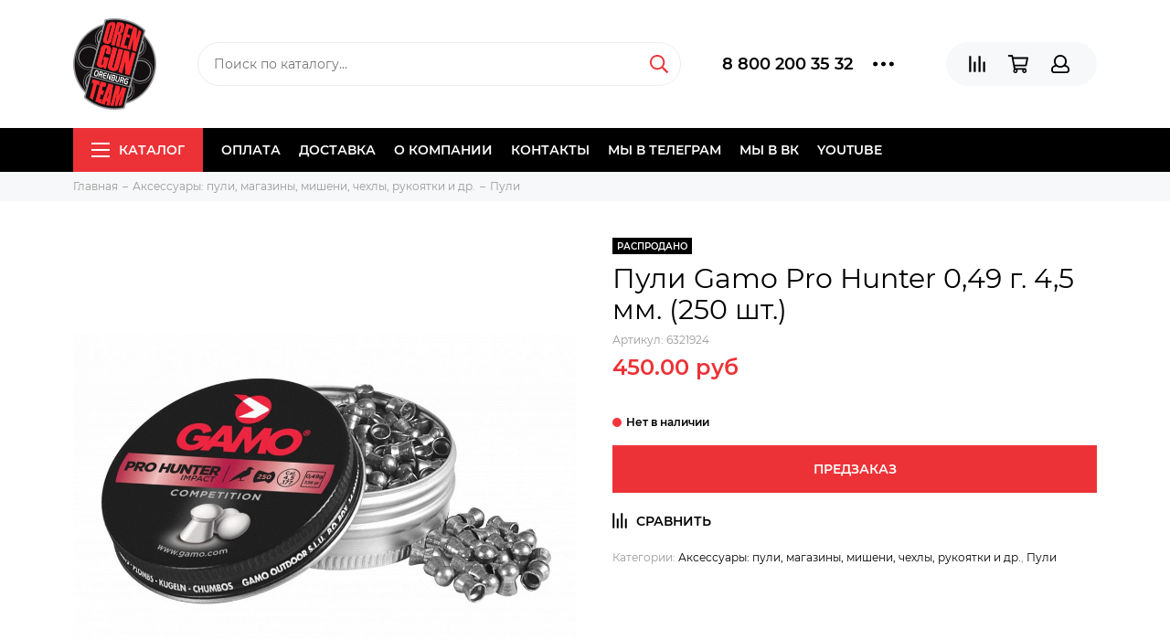

--- FILE ---
content_type: text/html; charset=utf-8
request_url: https://orengun.su/product/puli-gamo-pro-hunter-049-g-45-mm-250-sht
body_size: 22860
content:
<!doctype html><html lang="ru" xml:lang="ru" xmlns="http://www.w3.org/1999/xhtml"><head><meta data-config="{&quot;product_id&quot;:138108862}" name="page-config" content="" /><meta data-config="{&quot;money_with_currency_format&quot;:{&quot;delimiter&quot;:&quot; &quot;,&quot;separator&quot;:&quot;.&quot;,&quot;format&quot;:&quot;%n %u&quot;,&quot;unit&quot;:&quot;руб&quot;,&quot;show_price_without_cents&quot;:0},&quot;currency_code&quot;:&quot;RUR&quot;,&quot;currency_iso_code&quot;:&quot;RUB&quot;,&quot;default_currency&quot;:{&quot;title&quot;:&quot;Российский рубль&quot;,&quot;code&quot;:&quot;RUR&quot;,&quot;rate&quot;:1.0,&quot;format_string&quot;:&quot;%n %u&quot;,&quot;unit&quot;:&quot;руб&quot;,&quot;price_separator&quot;:&quot;&quot;,&quot;is_default&quot;:true,&quot;price_delimiter&quot;:&quot;&quot;,&quot;show_price_with_delimiter&quot;:true,&quot;show_price_without_cents&quot;:false},&quot;facebook&quot;:{&quot;pixelActive&quot;:false,&quot;currency_code&quot;:&quot;RUB&quot;,&quot;use_variants&quot;:null},&quot;vk&quot;:{&quot;pixel_active&quot;:null,&quot;price_list_id&quot;:null},&quot;new_ya_metrika&quot;:true,&quot;ecommerce_data_container&quot;:&quot;dataLayer&quot;,&quot;common_js_version&quot;:&quot;v2&quot;,&quot;vue_ui_version&quot;:null,&quot;feedback_captcha_enabled&quot;:&quot;1&quot;,&quot;account_id&quot;:680315,&quot;hide_items_out_of_stock&quot;:false,&quot;forbid_order_over_existing&quot;:true,&quot;minimum_items_price&quot;:1500,&quot;enable_comparison&quot;:true,&quot;locale&quot;:&quot;ru&quot;,&quot;client_group&quot;:null,&quot;consent_to_personal_data&quot;:{&quot;active&quot;:true,&quot;obligatory&quot;:true,&quot;description&quot;:&quot;Настоящим подтверждаю, что я ознакомлен и согласен с условиями \u003ca href=&#39;/page/oferta&#39; target=&#39;blank&#39;\u003eоферты и политики конфиденциальности\u003c/a\u003e.&quot;},&quot;recaptcha_key&quot;:&quot;6LfXhUEmAAAAAOGNQm5_a2Ach-HWlFKD3Sq7vfFj&quot;,&quot;recaptcha_key_v3&quot;:&quot;6LcZi0EmAAAAAPNov8uGBKSHCvBArp9oO15qAhXa&quot;,&quot;yandex_captcha_key&quot;:&quot;ysc1_ec1ApqrRlTZTXotpTnO8PmXe2ISPHxsd9MO3y0rye822b9d2&quot;,&quot;checkout_float_order_content_block&quot;:false,&quot;available_products_characteristics_ids&quot;:null,&quot;sber_id_app_id&quot;:&quot;5b5a3c11-72e5-4871-8649-4cdbab3ba9a4&quot;,&quot;theme_generation&quot;:2,&quot;quick_checkout_captcha_enabled&quot;:false,&quot;max_order_lines_count&quot;:500,&quot;sber_bnpl_min_amount&quot;:1000,&quot;sber_bnpl_max_amount&quot;:150000,&quot;counter_settings&quot;:{&quot;data_layer_name&quot;:&quot;dataLayer&quot;,&quot;new_counters_setup&quot;:false,&quot;add_to_cart_event&quot;:true,&quot;remove_from_cart_event&quot;:true,&quot;add_to_wishlist_event&quot;:true},&quot;site_setting&quot;:{&quot;show_cart_button&quot;:true,&quot;show_service_button&quot;:false,&quot;show_marketplace_button&quot;:false,&quot;show_quick_checkout_button&quot;:false},&quot;warehouses&quot;:[],&quot;captcha_type&quot;:&quot;google&quot;,&quot;human_readable_urls&quot;:false}" name="shop-config" content="" /><meta name='js-evnvironment' content='production' /><meta name='default-locale' content='ru' /><meta name='insales-redefined-api-methods' content="[]" /><script type="text/javascript" src="https://static.insales-cdn.com/assets/common-js/common.v2.25.28.js"></script><script type="text/javascript" src="https://static.insales-cdn.com/assets/static-versioned/v3.72/static/libs/lodash/4.17.21/lodash.min.js"></script>
<!--InsalesCounter -->
<script type="text/javascript">
(function() {
  if (typeof window.__insalesCounterId !== 'undefined') {
    return;
  }

  try {
    Object.defineProperty(window, '__insalesCounterId', {
      value: 680315,
      writable: true,
      configurable: true
    });
  } catch (e) {
    console.error('InsalesCounter: Failed to define property, using fallback:', e);
    window.__insalesCounterId = 680315;
  }

  if (typeof window.__insalesCounterId === 'undefined') {
    console.error('InsalesCounter: Failed to set counter ID');
    return;
  }

  let script = document.createElement('script');
  script.async = true;
  script.src = '/javascripts/insales_counter.js?7';
  let firstScript = document.getElementsByTagName('script')[0];
  firstScript.parentNode.insertBefore(script, firstScript);
})();
</script>
<!-- /InsalesCounter -->
<meta charset="utf-8"><meta http-equiv="X-UA-Compatible" content="IE=edge,chrome=1"><meta name="viewport" content="width=device-width, initial-scale=1, maximum-scale=1"><meta name="robots" content="index, follow"><title>Пули Gamo Pro Hunter 0,49 г. 4,5 мм. (250 шт.) - купить по выгодной цене | ORENGUN: Продажа оружия в Оренбурге</title><meta name="description" content="Предлагаем купить Пули Gamo Pro Hunter 0,49 г. 4,5 мм. (250 шт.).Цена - 450 руб. Быстрая доставка.☎️ 8 800 200 35 32Смотрите все товары в разделе «Пули»"><meta name="keywords" content="Пули Gamo Pro Hunter 0,49 г. 4,5 мм. (250 шт.) - купить по выгодной цене | ORENGUN: Продажа оружия в Оренбурге"><meta property="og:type" content="website"><link rel="canonical" href="https://orengun.su/product/puli-gamo-pro-hunter-049-g-45-mm-250-sht"><meta property="og:url" content="https://orengun.su/product/puli-gamo-pro-hunter-049-g-45-mm-250-sht"><meta property="og:title" content="Пули Gamo Pro Hunter 0,49 г. 4,5 мм. (250 шт.)"><meta property="og:description" content="Пули Gamo Pro Hunter 0,49 г. 4,5 мм. (250 шт.)Масса 0,49 грамм (7,56 гран)Диаметр головной части 4,4 ммДиаметр юбки 4,65 ммДлина пули 5,32 ммТип головной части Round"><meta property="og:image" content="https://static.insales-cdn.com/images/products/1/5220/219698276/1f74e20b58fa55e142e866c5124f9794_-_копия_-_копия_-_копия_-_копия_-_копия_-_копия.jpg"><link href="https://static.insales-cdn.com/assets/1/6295/1226903/1768807860/favicon.png" rel="shortcut icon" type="image/png" sizes="16x16"><link href="https://static.insales-cdn.com/assets/1/6295/1226903/1768807860/theme.css" rel="stylesheet"><meta name="theme-color" content="#ec3237"><meta name="format-detection" content="telephone=no"><meta name="cmsmagazine" content="325a8bc2477444d381d10a2ed1775a4d"><link rel="alternate" type="application/atom+xml" title="Блог — ORENGUN: Продажа оружия в Оренбурге" href="https://orengun.su/blogs/blog.atom"><meta name='product-id' content='138108862' />
</head><body class="layout layout--full">
<!-- Yandex.Metrika counter -->
<script type="text/javascript" >
   (function(m,e,t,r,i,k,a){m[i]=m[i]||function(){(m[i].a=m[i].a||[]).push(arguments)};
   m[i].l=1*new Date();k=e.createElement(t),a=e.getElementsByTagName(t)[0],k.async=1,k.src=r,a.parentNode.insertBefore(k,a)})
   (window, document, "script", "https://mc.yandex.ru/metrika/tag.js", "ym");

   ym(34864320, "init", {
        webvisor:true,
        ecommerce:dataLayer,
        clickmap:true,
        trackLinks:true,
        accurateTrackBounce:true
   });
</script>
<script type="text/javascript">
  window.dataLayer = window.dataLayer || [];
  window.dataLayer.push({"ecommerce":{"currencyCode":"RUB","detail":{"products":[{"id":138108862,"name":"Пули Gamo Pro Hunter 0,49 г. 4,5 мм. (250 шт.)","category":"Каталог/Аксессуары: пули, магазины, мишени, чехлы, рукоятки и др./Пули","price":450.0}]}}});
</script>
<noscript><div><img src="https://mc.yandex.ru/watch/34864320" style="position:absolute; left:-9999px;" alt="" /></div></noscript>
<!-- /Yandex.Metrika counter -->
<div class="layout-page"><div id="insales-section-header" class="insales-section insales-section-header"><header><!--noindex--><div class="header-scheme-02"><div class="header-main"><div class="container"><div class="row align-items-center"><div class="col-12 col-sm col-md col-lg-auto text-center text-lg-left"><a href="https://orengun.su" class="logo"><img src="https://static.insales-cdn.com/assets/1/6295/1226903/1768807860/logo.png" alt="ORENGUN: Продажа оружия в Оренбурге" class="img-fluid"></a></div><div class="col d-none d-lg-block"><div class="search search--header"><form action="/search" method="get" class="search-form"><input type="search" name="q" class="search-input js-search-input" placeholder="Поиск по каталогу&hellip;" autocomplete="off" required><button type="submit" class="search-button"><span class="far fa-search"></span></button><div class="search-results js-search-results"></div></form></div></div><div class="col-12 col-lg-auto d-none d-lg-block"><div class="header-contacts"><div class="row align-items-center"><div class="col"><div class="header-contacts-phone"><a href="tel:88002003532" class="js-account-phone">8 800 200 35 32</a></div></div><div class="col-auto"><div class="user_icons-item js-user_icons-item"><span class="user_icons-icon js-user_icons-icon-contacts"><span class="far fa-ellipsis-h fa-lg"></span></span><div class="user_icons-popup"><div class="popup popup-contacts"><div class="js-popup-contacts"><div class="popup-content-contacts"><div class="row no-gutters popup-content-contacts-item"><div class="col-auto"><span class="far fa-envelope fa-fw"></span></div><div class="col"><a href="mailto:orengun@mail.ru">orengun@mail.ru</a></div></div><div class="row no-gutters popup-content-contacts-item"><div class="col-auto"><span class="far fa-clock fa-fw"></span></div><div class="col"><p><span style="color: #000000;">г. Оренбург <br><span style="color: rgb(186, 55, 42);">ул. Мира 3/1&nbsp;</span><br>Временный график:<br>пн.-птн.. с 10.00 до 20.00 ч.,&nbsp;<br><span style="color: rgb(186, 55, 42);">сб.-вс. - выходные</span><br>тел.:<br><span style="color: rgb(186, 55, 42);">89058191665</span><br><span style="color: rgb(186, 55, 42);">89619292974</span><br><br></span></p><p><span style="color: #000000;"><span style="color: rgb(186, 55, 42);">пр. Парковый 11&nbsp;</span> <br>пн.-птн. с 10.00 до 20.00, <br>суб. с <span style="color: rgb(186, 55, 42);">10.00 до 17.00,</span> <br>вс. - выходной<br>тел.: <span style="color: rgb(186, 55, 42);">89619297474</span></span></p></div></div><div class="row no-gutters"><div class="col-12"><div class="social social--header"><ul class="social-items list-unstyled"><li class="social-item social-item--vk"><a href="https://vk.com/orengunorenburg" rel="noopener noreferrer nofollow" target="_blank"><span class="fab fa-vk"></span></a></li><li class="social-item social-item--telegram-plane"><a href="https://t.me/magazinorengun" rel="noopener noreferrer nofollow" target="_blank"><span class="fab fa-telegram-plane"></span></a></li><li class="social-item social-item--youtube"><a href="https://m.youtube.com/channel/UCWJYZRHrqnJVJFEJcabsLKA" rel="noopener noreferrer nofollow" target="_blank"><span class="fab fa-youtube"></span></a></li></ul></div></div></div></div></div></div></div></div></div></div></div></div><div class="col-12 col-lg-auto"><div class="user_icons user_icons-main js-clone is-inside" data-clone-target="js-user_icons-clone"><ul class="user_icons-items list-unstyled d-flex d-lg-block"><li class="user_icons-item user_icons-item-menu d-inline-block d-lg-none js-user_icons-item"><button class="user_icons-icon user_icons-icon-menu js-user_icons-icon-menu"><span class="far fa-bars"></span></button><div class="user_icons-popup"><div class="popup js-popup-menu overflow-hidden"><div class="popup-scroll js-popup-scroll"><div class="popup-title">Меню<button class="button button--empty button--icon popup-close js-popup-close"><span class="far fa-times fa-lg"></span></button></div><div class="popup-content popup-content-menu popup-content-search"><div class="search search--popup"><form action="/search" method="get" class="search-form"><input type="search" name="q" class="search-input" placeholder="Поиск по каталогу&hellip;" autocomplete="off" required><button type="submit" class="search-button"><span class="far fa-search"></span></button></form></div></div><ul class="popup-content popup-content-menu js-popup-content-menu"></ul><ul class="popup-content popup-content-menu popup-content-links list-unstyled"><li class="popup-content-link"><a href="/page/payment">Оплата</a></li><li class="popup-content-link"><a href="/page/delivery">Доставка</a></li><li class="popup-content-link"><a href="/page/about-us">О компании</a></li><li class="popup-content-link"><a href="/page/contacts">Контакты</a></li><li class="popup-content-link"><a href="https://t.me/magazinorengun">Мы в Телеграм</a></li><li class="popup-content-link"><a href="https://vk.com/orengunorenburg">Мы в ВК</a></li><li class="popup-content-link"><a href="/page/videos">YOUTUBE</a></li></ul><div class="popup-content popup-content-contacts"><div class="row no-gutters popup-content-contacts-item"><div class="col-auto"><span class="far fa-phone fa-fw" data-fa-transform="flip-h"></span></div><div class="col"><a href="tel:88002003532" class="js-account-phone">8 800 200 35 32</a></div></div><div class="row no-gutters popup-content-contacts-item"><div class="col-auto"><span class="far fa-envelope fa-fw"></span></div><div class="col"><a href="mailto:orengun@mail.ru">orengun@mail.ru</a></div></div><div class="row no-gutters popup-content-contacts-item"><div class="col-auto"><span class="far fa-clock fa-fw"></span></div><div class="col"><p><span style="color: #000000;">г. Оренбург <br><span style="color: rgb(186, 55, 42);">ул. Мира 3/1&nbsp;</span><br>Временный график:<br>пн.-птн.. с 10.00 до 20.00 ч.,&nbsp;<br><span style="color: rgb(186, 55, 42);">сб.-вс. - выходные</span><br>тел.:<br><span style="color: rgb(186, 55, 42);">89058191665</span><br><span style="color: rgb(186, 55, 42);">89619292974</span><br><br></span></p><p><span style="color: #000000;"><span style="color: rgb(186, 55, 42);">пр. Парковый 11&nbsp;</span> <br>пн.-птн. с 10.00 до 20.00, <br>суб. с <span style="color: rgb(186, 55, 42);">10.00 до 17.00,</span> <br>вс. - выходной<br>тел.: <span style="color: rgb(186, 55, 42);">89619297474</span></span></p></div></div></div></div></div><div class="popup-shade js-popup-close"></div></div></li><li class="user_icons-item js-user_icons-item"><a href="/compares" class="user_icons-icon js-user_icons-icon-compares"><span class="far fa-align-right" data-fa-transform="rotate-90"></span><span class="bage bage-compares js-bage-compares"></span></a><div class="user_icons-popup"><div class="popup"><div class="popup-title">Сравнение<button class="button button--empty button--icon popup-close js-popup-close"><span class="far fa-times fa-lg"></span></button></div><div class="js-popup-compares"></div></div><div class="popup-shade js-popup-close"></div></div></li><li class="user_icons-item js-user_icons-item"><a href="/cart_items" class="user_icons-icon js-user_icons-icon-cart"><span class="far fa-shopping-cart"></span><span class="bage bage-cart js-bage-cart"></span></a><div class="user_icons-popup"><div class="popup"><div class="popup-title">Корзина<button class="button button--empty button--icon popup-close js-popup-close"><span class="far fa-times fa-lg"></span></button></div><div class="js-popup-cart"></div></div><div class="popup-shade js-popup-close"></div></div></li><li class="user_icons-item js-user_icons-item"><a href="/client_account/login" class="user_icons-icon js-user_icons-icon-client"><span class="far fa-user"></span></a><div class="user_icons-popup"><div class="popup popup-client_new"><div class="popup-title">Личный кабинет<button class="button button--empty button--icon popup-close js-popup-close"><span class="far fa-times fa-lg"></span></button></div><div class="js-popup-client"><div class="popup--empty text-center"><span class="far fa-user fa-3x"></span><div class="dropdown_products-action"><div class="row"><div class="col-12 col-lg-6"><a href="/client_account/login" class="button button--primary button--block button--small">Авторизация</a></div><div class="col-12 col-lg-6"><a href="/client_account/contacts/new" class="button button--secondary button--block button--small">Регистрация</a></div></div></div></div></div></div><div class="popup-shade js-popup-close"></div></div></li></ul></div></div></div></div></div></div><!--/noindex--><div class="header-scheme-03 d-none d-lg-block"><div class="header-menu js-header-menu"><div class="container"><div class="row"><div class="col"><nav class="nav"><ul class="nav-items list-unstyled js-nav-items is-overflow"><li class="nav-item nav-item--collections js-nav-item"><a href="/collection/all" class="hamburger-trigger js-nav-collections-trigger" data-target="hamburger"><span class="hamburger hamburger--arrow-down"><span></span><span></span><span></span></span>Каталог</a></li><li class="nav-item js-nav-item"><a href="/page/payment">Оплата</a></li><li class="nav-item js-nav-item"><a href="/page/delivery">Доставка</a></li><li class="nav-item js-nav-item"><a href="/page/about-us">О компании</a></li><li class="nav-item js-nav-item"><a href="/page/contacts">Контакты</a></li><li class="nav-item js-nav-item"><a href="https://t.me/magazinorengun">Мы в Телеграм</a></li><li class="nav-item js-nav-item"><a href="https://vk.com/orengunorenburg">Мы в ВК</a></li><li class="nav-item js-nav-item"><a href="/page/videos">YOUTUBE</a></li><li class="nav-item nav-item--dropdown js-nav-item--dropdown d-none"><span class="far fa-ellipsis-h fa-lg"></span><div class="user_icons-popup"><div class="popup"><ul class="list-unstyled js-popup-nav"></ul></div></div></li></ul></nav><nav class="nav-collections js-nav-collections js-nav-collections-trigger js-clone" data-target="dorpdown" data-clone-target="js-nav-sidebar-clone"><ul class="list-unstyled"><li data-collection-id="29130202"><a href="/collection/muzhskie-podarki" class="nav-collections-toggle js-nav-collections-toggle nav-collections-toggle--next" data-type="next" data-target="29130202">Идеи подарков<span class="nav-arrow-toggle js-nav-arrow-toggle"><span class="far fa-chevron-right"></span></span></a><ul class="list-unstyled"><li class="nav-collections-back d-block d-lg-none"><a href="/collection/muzhskie-podarki" class="nav-collections-toggle js-nav-collections-toggle nav-collections-toggle--back" data-type="back" data-target="29130202"><span class="nav-arrow-toggle"><span class="far fa-chevron-left"></span></span>Назад</a></li><li class="nav-collections-title d-block d-lg-none"><a href="/collection/muzhskie-podarki">Идеи подарков</a></li><li data-collection-id="29130244"><a href="/collection/fonari-2">Фонари</a></li><li data-collection-id="29130245"><a href="/collection/koshelki-2">Кошельки</a></li><li data-collection-id="29130246"><a href="/collection/perchatki-2">Перчатки</a></li><li data-collection-id="29130269"><a href="/collection/shapki-flisovye-orengun">Шапки флисовые Orengun</a></li><li data-collection-id="29148697"><a href="/collection/signalnye-pistolety">Сигнальные пистолеты</a></li><li data-collection-id="29150634"><a href="/collection/nozhi-i-multituly-2">Ножи и мультитулы</a></li><li data-collection-id="29232303"><a href="/collection/ryukzaki-i-sumki-2">Рюкзаки и сумки</a></li><li data-collection-id="29232304"><a href="/collection/noski-splav">Носки СПЛАВ</a></li><li data-collection-id="10930483"><a href="/collection/suvenirnaya-produktsiya">Сувенирная продукция</a></li><li data-collection-id="29232461"><a href="/collection/pnevmaticheskoe-oruzhie">Пневматическое оружие</a></li><li data-collection-id="29233190"><a href="/collection/futbolki-i-longslivy">Футболки и Лонгсливы</a></li><li data-collection-id="30660547"><a href="/collection/termosy">Термосы</a></li><li data-collection-id="30660553"><a href="/collection/podarochnye-karty">Подарочные карты</a></li></ul></li><li data-collection-id="30601364"><a href="/collection/volontyoram" class="nav-collections-toggle js-nav-collections-toggle nav-collections-toggle--next" data-type="next" data-target="30601364">ВОЛОНТЁРАМ<span class="nav-arrow-toggle js-nav-arrow-toggle"><span class="far fa-chevron-right"></span></span></a><ul class="list-unstyled"><li class="nav-collections-back d-block d-lg-none"><a href="/collection/volontyoram" class="nav-collections-toggle js-nav-collections-toggle nav-collections-toggle--back" data-type="back" data-target="30601364"><span class="nav-arrow-toggle"><span class="far fa-chevron-left"></span></span>Назад</a></li><li class="nav-collections-title d-block d-lg-none"><a href="/collection/volontyoram">ВОЛОНТЁРАМ</a></li><li data-collection-id="30601369"><a href="/collection/do-2000-r">до 2000 р.</a></li><li data-collection-id="30601365"><a href="/collection/do-5000-r">до 5000 р.</a></li><li data-collection-id="30601366"><a href="/collection/do-10000-r">до 10000 р.</a></li><li data-collection-id="30601367"><a href="/collection/ot-10000-r-i-vyshe">от 10000 р. и выше</a></li></ul></li><li data-collection-id="28907969"><a href="/collection/fonar-armytek-parma-c2ir-pro">Фонарь Armytek PARMA C2IR PRO</a></li><li data-collection-id="29537959"><a href="/collection/pro-puteshestviya">ПРО ПУТЕШЕСТВИЯ&nbsp;</a></li><li data-collection-id="10930435"><a href="/collection/triada-tko" class="nav-collections-toggle js-nav-collections-toggle nav-collections-toggle--next" data-type="next" data-target="10930435">Триада-ТКО<span class="nav-arrow-toggle js-nav-arrow-toggle"><span class="far fa-chevron-right"></span></span></a><ul class="list-unstyled"><li class="nav-collections-back d-block d-lg-none"><a href="/collection/triada-tko" class="nav-collections-toggle js-nav-collections-toggle nav-collections-toggle--back" data-type="back" data-target="10930435"><span class="nav-arrow-toggle"><span class="far fa-chevron-left"></span></span>Назад</a></li><li class="nav-collections-title d-block d-lg-none"><a href="/collection/triada-tko">Триада-ТКО</a></li><li data-collection-id="10930436"><a href="/collection/takticheskie-ryukzaki">МТС (рюкзаки и сумки)</a></li><li data-collection-id="29985472"><a href="/collection/kostyumy-golovnye-ubory-maskirovka">Одежда</a></li><li data-collection-id="31006218"><a href="/collection/golovnye-ubory-i-aksessuary">Головные уборы и аксессуары</a></li><li data-collection-id="31042462"><a href="/collection/vkpo-30-2">ВКПО 3.0</a></li><li data-collection-id="31351604"><a href="/collection/mrsbronezhilety-i-razgruzochnye-sistemy">МРС(бронежилеты и разгрузочные системы)</a></li><li data-collection-id="31354864"><a href="/collection/podsumki-2">Подсумки</a></li></ul></li><li data-collection-id="31239922"><a href="/collection/arsarma">ArsArma</a></li><li data-collection-id="29838782"><a href="/collection/wartech" class="nav-collections-toggle js-nav-collections-toggle nav-collections-toggle--next" data-type="next" data-target="29838782">WARTECH<span class="nav-arrow-toggle js-nav-arrow-toggle"><span class="far fa-chevron-right"></span></span></a><ul class="list-unstyled"><li class="nav-collections-back d-block d-lg-none"><a href="/collection/wartech" class="nav-collections-toggle js-nav-collections-toggle nav-collections-toggle--back" data-type="back" data-target="29838782"><span class="nav-arrow-toggle"><span class="far fa-chevron-left"></span></span>Назад</a></li><li class="nav-collections-title d-block d-lg-none"><a href="/collection/wartech">WARTECH</a></li><li data-collection-id="29838793"><a href="/collection/podsumki">Подсумки</a></li><li data-collection-id="29838794"><a href="/collection/razgruzochnye-sistemy" class="nav-collections-toggle js-nav-collections-toggle nav-collections-toggle--next" data-type="next" data-target="29838794">Разгрузочные системы<span class="nav-arrow-toggle js-nav-arrow-toggle"><span class="far fa-chevron-right"></span></span></a><ul class="list-unstyled"><li class="nav-collections-back d-block d-lg-none"><a href="/collection/razgruzochnye-sistemy" class="nav-collections-toggle js-nav-collections-toggle nav-collections-toggle--back" data-type="back" data-target="29838794"><span class="nav-arrow-toggle"><span class="far fa-chevron-left"></span></span>Назад</a></li><li class="nav-collections-title d-block d-lg-none"><a href="/collection/razgruzochnye-sistemy">Разгрузочные системы</a></li><li data-collection-id="29838799"><a href="/collection/remni-oruzheynye">Ремни оружейные</a></li></ul></li><li data-collection-id="29838801"><a href="/collection/ryukzaki-i-sumki-3">Рюкзаки и сумки</a></li><li data-collection-id="29838802"><a href="/collection/aksessuary-2">Аксессуары</a></li></ul></li><li data-collection-id="23796621"><a href="/collection/bronezhilety-2" class="nav-collections-toggle js-nav-collections-toggle nav-collections-toggle--next" data-type="next" data-target="23796621">Бронежилеты / Бронешлемы<span class="nav-arrow-toggle js-nav-arrow-toggle"><span class="far fa-chevron-right"></span></span></a><ul class="list-unstyled"><li class="nav-collections-back d-block d-lg-none"><a href="/collection/bronezhilety-2" class="nav-collections-toggle js-nav-collections-toggle nav-collections-toggle--back" data-type="back" data-target="23796621"><span class="nav-arrow-toggle"><span class="far fa-chevron-left"></span></span>Назад</a></li><li class="nav-collections-title d-block d-lg-none"><a href="/collection/bronezhilety-2">Бронежилеты / Бронешлемы</a></li><li data-collection-id="29812207"><a href="/collection/shlemy">Шлемы</a></li><li data-collection-id="29812209"><a href="/collection/zhilety">Жилеты</a></li><li data-collection-id="29812210"><a href="/collection/plity-i-protivooskolochnye-pakety">Плиты и противоосколочные пакеты</a></li></ul></li><li data-collection-id="21721311"><a href="/collection/takticheskaya-meditsina">Тактическая медицина</a></li><li data-collection-id="10930420"><a href="/collection/odezhda-obuv-snaryazhenie" class="nav-collections-toggle js-nav-collections-toggle nav-collections-toggle--next" data-type="next" data-target="10930420">Одежда,  обувь, снаряжение<span class="nav-arrow-toggle js-nav-arrow-toggle"><span class="far fa-chevron-right"></span></span></a><ul class="list-unstyled"><li class="nav-collections-back d-block d-lg-none"><a href="/collection/odezhda-obuv-snaryazhenie" class="nav-collections-toggle js-nav-collections-toggle nav-collections-toggle--back" data-type="back" data-target="10930420"><span class="nav-arrow-toggle"><span class="far fa-chevron-left"></span></span>Назад</a></li><li class="nav-collections-title d-block d-lg-none"><a href="/collection/odezhda-obuv-snaryazhenie">Одежда,  обувь, снаряжение</a></li><li data-collection-id="26991161"><a href="/collection/perchatki-mechanix">Перчатки Mechanix</a></li><li data-collection-id="30615266"><a href="/collection/atlant-armour">Atlant Armour</a></li><li data-collection-id="20993294"><a href="/collection/splav" class="nav-collections-toggle js-nav-collections-toggle nav-collections-toggle--next" data-type="next" data-target="20993294">СПЛАВ<span class="nav-arrow-toggle js-nav-arrow-toggle"><span class="far fa-chevron-right"></span></span></a><ul class="list-unstyled"><li class="nav-collections-back d-block d-lg-none"><a href="/collection/splav" class="nav-collections-toggle js-nav-collections-toggle nav-collections-toggle--back" data-type="back" data-target="20993294"><span class="nav-arrow-toggle"><span class="far fa-chevron-left"></span></span>Назад</a></li><li class="nav-collections-title d-block d-lg-none"><a href="/collection/splav">СПЛАВ</a></li><li data-collection-id="20993303"><a href="/collection/odezhda">Одежда</a></li><li data-collection-id="20993304"><a href="/collection/obuv-3">Обувь</a></li><li data-collection-id="21324515"><a href="/collection/snaryazhenie">Снаряжение</a></li><li data-collection-id="21324516"><a href="/collection/ryukzaki">Рюкзаки и сумки</a></li></ul></li><li data-collection-id="10930437"><a href="/collection/kontsern-kalashnikov">Концерн Калашников</a></li><li data-collection-id="16978540"><a href="/collection/baikal">Baikal</a></li><li data-collection-id="10930425"><a href="/collection/remni-i-potrantashi">Ремни и патронташи</a></li><li data-collection-id="30614861"><a href="/collection/podsumki-3">Подсумки</a></li><li data-collection-id="30614879"><a href="/collection/511">5.11</a></li></ul></li><li data-collection-id="20495717"><a href="/collection/dtk-alientech">ДТК AlienTech</a></li><li data-collection-id="10930397"><a href="/collection/firmennaya-produktsiya-orengun">Фирменная продукция ORENGUN</a></li><li data-collection-id="30640142"><a href="/collection/thermos">THERMOS</a></li><li data-collection-id="18875085"><a href="/collection/patchishevrony" class="nav-collections-toggle js-nav-collections-toggle nav-collections-toggle--next" data-type="next" data-target="18875085">Патчи/Шевроны<span class="nav-arrow-toggle js-nav-arrow-toggle"><span class="far fa-chevron-right"></span></span></a><ul class="list-unstyled"><li class="nav-collections-back d-block d-lg-none"><a href="/collection/patchishevrony" class="nav-collections-toggle js-nav-collections-toggle nav-collections-toggle--back" data-type="back" data-target="18875085"><span class="nav-arrow-toggle"><span class="far fa-chevron-left"></span></span>Назад</a></li><li class="nav-collections-title d-block d-lg-none"><a href="/collection/patchishevrony">Патчи/Шевроны</a></li><li data-collection-id="30078339"><a href="/collection/patchi-redwar">Патчи RedWar</a></li></ul></li><li data-collection-id="17107483"><a href="/collection/dtk" class="nav-collections-toggle js-nav-collections-toggle nav-collections-toggle--next" data-type="next" data-target="17107483">ДТКП<span class="nav-arrow-toggle js-nav-arrow-toggle"><span class="far fa-chevron-right"></span></span></a><ul class="list-unstyled"><li class="nav-collections-back d-block d-lg-none"><a href="/collection/dtk" class="nav-collections-toggle js-nav-collections-toggle nav-collections-toggle--back" data-type="back" data-target="17107483"><span class="nav-arrow-toggle"><span class="far fa-chevron-left"></span></span>Назад</a></li><li class="nav-collections-title d-block d-lg-none"><a href="/collection/dtk">ДТКП</a></li><li data-collection-id="29808974"><a href="/collection/bos">BoS</a></li><li data-collection-id="29808977"><a href="/collection/geksagon">Гексагон</a></li><li data-collection-id="29808978"><a href="/collection/brt">BRT</a></li></ul></li><li data-collection-id="10930385"><a href="/collection/aksessuary-dlya-oruzhiya" class="nav-collections-toggle js-nav-collections-toggle nav-collections-toggle--next" data-type="next" data-target="10930385">Аксессуары для оружия<span class="nav-arrow-toggle js-nav-arrow-toggle"><span class="far fa-chevron-right"></span></span></a><ul class="list-unstyled"><li class="nav-collections-back d-block d-lg-none"><a href="/collection/aksessuary-dlya-oruzhiya" class="nav-collections-toggle js-nav-collections-toggle nav-collections-toggle--back" data-type="back" data-target="10930385"><span class="nav-arrow-toggle"><span class="far fa-chevron-left"></span></span>Назад</a></li><li class="nav-collections-title d-block d-lg-none"><a href="/collection/aksessuary-dlya-oruzhiya">Аксессуары для оружия</a></li><li data-collection-id="10930390"><a href="/collection/keysy-i-yaschiki-dlya-patronov">Кейсы и ящики для патронов</a></li><li data-collection-id="10930392"><a href="/collection/nabory-i-sredstva-dlya-chistki" class="nav-collections-toggle js-nav-collections-toggle nav-collections-toggle--next" data-type="next" data-target="10930392">Наборы и средства для чистки<span class="nav-arrow-toggle js-nav-arrow-toggle"><span class="far fa-chevron-right"></span></span></a><ul class="list-unstyled"><li class="nav-collections-back d-block d-lg-none"><a href="/collection/nabory-i-sredstva-dlya-chistki" class="nav-collections-toggle js-nav-collections-toggle nav-collections-toggle--back" data-type="back" data-target="10930392"><span class="nav-arrow-toggle"><span class="far fa-chevron-left"></span></span>Назад</a></li><li class="nav-collections-title d-block d-lg-none"><a href="/collection/nabory-i-sredstva-dlya-chistki">Наборы и средства для чистки</a></li><li data-collection-id="46944913"><a href="/collection/treal-m">Треал-М</a></li></ul></li><li data-collection-id="13937519"><a href="/collection/magaziny-2">Магазины</a></li><li data-collection-id="19758897"><a href="/collection/zip">Тюнинг</a></li><li data-collection-id="29828647"><a href="/collection/zip-3">ЗИП</a></li></ul></li><li data-collection-id="10930504"><a href="/collection/opticheskie-pribory-i-krepleniya" class="nav-collections-toggle js-nav-collections-toggle nav-collections-toggle--next" data-type="next" data-target="10930504">Оптические приборы и крепления<span class="nav-arrow-toggle js-nav-arrow-toggle"><span class="far fa-chevron-right"></span></span></a><ul class="list-unstyled"><li class="nav-collections-back d-block d-lg-none"><a href="/collection/opticheskie-pribory-i-krepleniya" class="nav-collections-toggle js-nav-collections-toggle nav-collections-toggle--back" data-type="back" data-target="10930504"><span class="nav-arrow-toggle"><span class="far fa-chevron-left"></span></span>Назад</a></li><li class="nav-collections-title d-block d-lg-none"><a href="/collection/opticheskie-pribory-i-krepleniya">Оптические приборы и крепления</a></li><li data-collection-id="10930505"><a href="/collection/kronshteyny-i-koltsa" class="nav-collections-toggle js-nav-collections-toggle nav-collections-toggle--next" data-type="next" data-target="10930505">Кронштейны и кольца<span class="nav-arrow-toggle js-nav-arrow-toggle"><span class="far fa-chevron-right"></span></span></a><ul class="list-unstyled"><li class="nav-collections-back d-block d-lg-none"><a href="/collection/kronshteyny-i-koltsa" class="nav-collections-toggle js-nav-collections-toggle nav-collections-toggle--back" data-type="back" data-target="10930505"><span class="nav-arrow-toggle"><span class="far fa-chevron-left"></span></span>Назад</a></li><li class="nav-collections-title d-block d-lg-none"><a href="/collection/kronshteyny-i-koltsa">Кронштейны и кольца</a></li><li data-collection-id="11941512"><a href="/collection/leapers-2">Leapers</a></li><li data-collection-id="10930506"><a href="/collection/leupold-stalnyessha">Leupold (стальные,США)</a></li><li data-collection-id="11941508"><a href="/collection/sag">SAG</a></li></ul></li><li data-collection-id="10930508"><a href="/collection/binokli">Бинокли</a></li><li data-collection-id="10930509"><a href="/collection/kollimatornye-pritsely">Коллиматорные прицелы</a></li><li data-collection-id="10930510"><a href="/collection/teplovizionnye-pritsely">Тепловизионные прицелы/приборы</a></li><li data-collection-id="10930513"><a href="/collection/teplovizory-pulsar-yukon">Ночные цифровые прицелы день/ночь</a></li><li data-collection-id="10930514"><a href="/collection/dalnomery">Дальномеры</a></li><li data-collection-id="10930515"><a href="/collection/opticheskie-pritsely" class="nav-collections-toggle js-nav-collections-toggle nav-collections-toggle--next" data-type="next" data-target="10930515">Оптические прицелы<span class="nav-arrow-toggle js-nav-arrow-toggle"><span class="far fa-chevron-right"></span></span></a><ul class="list-unstyled"><li class="nav-collections-back d-block d-lg-none"><a href="/collection/opticheskie-pritsely" class="nav-collections-toggle js-nav-collections-toggle nav-collections-toggle--back" data-type="back" data-target="10930515"><span class="nav-arrow-toggle"><span class="far fa-chevron-left"></span></span>Назад</a></li><li class="nav-collections-title d-block d-lg-none"><a href="/collection/opticheskie-pritsely">Оптические прицелы</a></li><li data-collection-id="10930524"><a href="/collection/leapers">Leapers</a></li><li data-collection-id="10930525"><a href="/collection/gamo-2">Gamo</a></li><li data-collection-id="13696477"><a href="/collection/hawke">Hawke</a></li><li data-collection-id="29405550"><a href="/collection/vortex">Vortex</a></li><li data-collection-id="29830756"><a href="/collection/vector-optics">Vector Optics</a></li><li data-collection-id="29830768"><a href="/collection/gaut-2">Gaut</a></li></ul></li></ul></li><li data-collection-id="10930458"><a href="/collection/litsenzionnye-tovary" class="nav-collections-toggle js-nav-collections-toggle nav-collections-toggle--next" data-type="next" data-target="10930458">Лицензионное оружие<span class="nav-arrow-toggle js-nav-arrow-toggle"><span class="far fa-chevron-right"></span></span></a><ul class="list-unstyled"><li class="nav-collections-back d-block d-lg-none"><a href="/collection/litsenzionnye-tovary" class="nav-collections-toggle js-nav-collections-toggle nav-collections-toggle--back" data-type="back" data-target="10930458"><span class="nav-arrow-toggle"><span class="far fa-chevron-left"></span></span>Назад</a></li><li class="nav-collections-title d-block d-lg-none"><a href="/collection/litsenzionnye-tovary">Лицензионное оружие</a></li><li data-collection-id="10930459"><a href="/collection/gladkostvolnoe-litsenzionnoe-oruzhie" class="nav-collections-toggle js-nav-collections-toggle nav-collections-toggle--next" data-type="next" data-target="10930459">Гладкоствольное лицензионное оружие<span class="nav-arrow-toggle js-nav-arrow-toggle"><span class="far fa-chevron-right"></span></span></a><ul class="list-unstyled"><li class="nav-collections-back d-block d-lg-none"><a href="/collection/gladkostvolnoe-litsenzionnoe-oruzhie" class="nav-collections-toggle js-nav-collections-toggle nav-collections-toggle--back" data-type="back" data-target="10930459"><span class="nav-arrow-toggle"><span class="far fa-chevron-left"></span></span>Назад</a></li><li class="nav-collections-title d-block d-lg-none"><a href="/collection/gladkostvolnoe-litsenzionnoe-oruzhie">Гладкоствольное лицензионное оружие</a></li><li data-collection-id="11050985"><a href="/collection/kontsern-kalashnikov-2">Калашников/АК, Baikal</a></li><li data-collection-id="13821776"><a href="/collection/huglu">HUGLU</a></li></ul></li><li data-collection-id="10930469"><a href="/collection/nareznoe-litsenzionnoe-oruzhie" class="nav-collections-toggle js-nav-collections-toggle nav-collections-toggle--next" data-type="next" data-target="10930469">Нарезное лицензионное оружие<span class="nav-arrow-toggle js-nav-arrow-toggle"><span class="far fa-chevron-right"></span></span></a><ul class="list-unstyled"><li class="nav-collections-back d-block d-lg-none"><a href="/collection/nareznoe-litsenzionnoe-oruzhie" class="nav-collections-toggle js-nav-collections-toggle nav-collections-toggle--back" data-type="back" data-target="10930469"><span class="nav-arrow-toggle"><span class="far fa-chevron-left"></span></span>Назад</a></li><li class="nav-collections-title d-block d-lg-none"><a href="/collection/nareznoe-litsenzionnoe-oruzhie">Нарезное лицензионное оружие</a></li><li data-collection-id="10930471"><a href="/collection/orsis">ORSIS</a></li><li data-collection-id="11051057"><a href="/collection/kontsern">Калашников/АК, Baikal</a></li><li data-collection-id="13821774"><a href="/collection/cz">CZ</a></li></ul></li><li data-collection-id="30615135"><a href="/collection/travmaticheskoe-oruzhie-ooop">Травматическое оружие (ОООП)</a></li></ul></li><li data-collection-id="10930413"><a href="/collection/litsenzionnye-patrony" class="nav-collections-toggle js-nav-collections-toggle nav-collections-toggle--next" data-type="next" data-target="10930413">Лицензионные патроны<span class="nav-arrow-toggle js-nav-arrow-toggle"><span class="far fa-chevron-right"></span></span></a><ul class="list-unstyled"><li class="nav-collections-back d-block d-lg-none"><a href="/collection/litsenzionnye-patrony" class="nav-collections-toggle js-nav-collections-toggle nav-collections-toggle--back" data-type="back" data-target="10930413"><span class="nav-arrow-toggle"><span class="far fa-chevron-left"></span></span>Назад</a></li><li class="nav-collections-title d-block d-lg-none"><a href="/collection/litsenzionnye-patrony">Лицензионные патроны</a></li><li data-collection-id="10930415"><a href="/collection/litsenzionnye-gladkostvolnye-patrony" class="nav-collections-toggle js-nav-collections-toggle nav-collections-toggle--next" data-type="next" data-target="10930415">Лицензионные гладкоствольные патроны<span class="nav-arrow-toggle js-nav-arrow-toggle"><span class="far fa-chevron-right"></span></span></a><ul class="list-unstyled"><li class="nav-collections-back d-block d-lg-none"><a href="/collection/litsenzionnye-gladkostvolnye-patrony" class="nav-collections-toggle js-nav-collections-toggle nav-collections-toggle--back" data-type="back" data-target="10930415"><span class="nav-arrow-toggle"><span class="far fa-chevron-left"></span></span>Назад</a></li><li class="nav-collections-title d-block d-lg-none"><a href="/collection/litsenzionnye-gladkostvolnye-patrony">Лицензионные гладкоствольные патроны</a></li><li data-collection-id="12025945"><a href="/collection/tehkrim">Техкрим</a></li><li data-collection-id="12911694"><a href="/collection/kontsern-kalashnikov-1494d4">Калашников/АК, Baikal</a></li></ul></li><li data-collection-id="10930416"><a href="/collection/dlya-sluzhebnogo-oruzhiya">Для служебного оружия</a></li><li data-collection-id="10930417"><a href="/collection/litsenzionnye-travmaticheskie-patrony">Лицензионные травматические патроны</a></li><li data-collection-id="10930419"><a href="/collection/litsenzionnye-nareznye-patrony">Лицензионные нарезные патроны</a></li></ul></li><li data-collection-id="10930394"><a href="/collection/chistogun">ЧИСТОGUN</a></li><li data-collection-id="10930479"><a href="/collection/oholoschennoe-oruzhie" class="nav-collections-toggle js-nav-collections-toggle nav-collections-toggle--next" data-type="next" data-target="10930479">ММГ и Холостые патроны<span class="nav-arrow-toggle js-nav-arrow-toggle"><span class="far fa-chevron-right"></span></span></a><ul class="list-unstyled"><li class="nav-collections-back d-block d-lg-none"><a href="/collection/oholoschennoe-oruzhie" class="nav-collections-toggle js-nav-collections-toggle nav-collections-toggle--back" data-type="back" data-target="10930479"><span class="nav-arrow-toggle"><span class="far fa-chevron-left"></span></span>Назад</a></li><li class="nav-collections-title d-block d-lg-none"><a href="/collection/oholoschennoe-oruzhie">ММГ и Холостые патроны</a></li><li data-collection-id="10930481"><a href="/collection/avtomaty-vintovki">Автоматы, винтовки</a></li><li data-collection-id="10930482"><a href="/collection/holostye-patrony">Холостые патроны</a></li><li data-collection-id="11362383"><a href="/collection/mmg-maket-masso-gabaritnyy">ММГ (макет массо-габаритный)</a></li></ul></li><li data-collection-id="10930528"><a href="/collection/pnevmaticheskie-vintovki" class="nav-collections-toggle js-nav-collections-toggle nav-collections-toggle--next" data-type="next" data-target="10930528">Пневматические винтовки<span class="nav-arrow-toggle js-nav-arrow-toggle"><span class="far fa-chevron-right"></span></span></a><ul class="list-unstyled"><li class="nav-collections-back d-block d-lg-none"><a href="/collection/pnevmaticheskie-vintovki" class="nav-collections-toggle js-nav-collections-toggle nav-collections-toggle--back" data-type="back" data-target="10930528"><span class="nav-arrow-toggle"><span class="far fa-chevron-left"></span></span>Назад</a></li><li class="nav-collections-title d-block d-lg-none"><a href="/collection/pnevmaticheskie-vintovki">Пневматические винтовки</a></li><li data-collection-id="10930529"><a href="/collection/baikal-izhevsk-2">Калашников/АК, Baikal</a></li><li data-collection-id="25981330"><a href="/collection/ekol">Ekol</a></li></ul></li><li data-collection-id="10930493"><a href="/collection/pnevmaticheskie-pistolety" class="nav-collections-toggle js-nav-collections-toggle nav-collections-toggle--next" data-type="next" data-target="10930493">Пневматические пистолеты<span class="nav-arrow-toggle js-nav-arrow-toggle"><span class="far fa-chevron-right"></span></span></a><ul class="list-unstyled"><li class="nav-collections-back d-block d-lg-none"><a href="/collection/pnevmaticheskie-pistolety" class="nav-collections-toggle js-nav-collections-toggle nav-collections-toggle--back" data-type="back" data-target="10930493"><span class="nav-arrow-toggle"><span class="far fa-chevron-left"></span></span>Назад</a></li><li class="nav-collections-title d-block d-lg-none"><a href="/collection/pnevmaticheskie-pistolety">Пневматические пистолеты</a></li><li data-collection-id="10930499"><a href="/collection/baikal-izhevsk">Калашников/АК, Baikal</a></li><li data-collection-id="25981352"><a href="/collection/stalker">Stalker</a></li></ul></li><li data-collection-id="10930438"><a href="/collection/aksessuary-puli-magaziny-misheni-chehly-rukoyatki-i-dr" class="nav-collections-toggle js-nav-collections-toggle nav-collections-toggle--next" data-type="next" data-target="10930438">Аксессуары: пули, магазины, мишени, чехлы, рукоятки и др.<span class="nav-arrow-toggle js-nav-arrow-toggle"><span class="far fa-chevron-right"></span></span></a><ul class="list-unstyled"><li class="nav-collections-back d-block d-lg-none"><a href="/collection/aksessuary-puli-magaziny-misheni-chehly-rukoyatki-i-dr" class="nav-collections-toggle js-nav-collections-toggle nav-collections-toggle--back" data-type="back" data-target="10930438"><span class="nav-arrow-toggle"><span class="far fa-chevron-left"></span></span>Назад</a></li><li class="nav-collections-title d-block d-lg-none"><a href="/collection/aksessuary-puli-magaziny-misheni-chehly-rukoyatki-i-dr">Аксессуары: пули, магазины, мишени, чехлы, рукоятки и др.</a></li><li data-collection-id="10930441"><a href="/collection/ballony-co2">Баллоны CO2</a></li><li data-collection-id="10930439"><a href="/collection/drugoe">Другое</a></li><li data-collection-id="10930440"><a href="/collection/puli">Пули</a></li><li data-collection-id="10930442"><a href="/collection/pruzhiny-na-vintovki">Пружины на винтовки</a></li><li data-collection-id="10930444"><a href="/collection/fonari">Фонари</a></li><li data-collection-id="10930443"><a href="/collection/kobury-chehly-keysy">Кобуры, чехлы, кейсы</a></li><li data-collection-id="10930446"><a href="/collection/magaziny">Магазины</a></li><li data-collection-id="10930447"><a href="/collection/misheni">Мишени</a></li><li data-collection-id="10930449"><a href="/collection/sredstva-po-uhodu-za-izdeliyami">Средства по уходу за изделиями</a></li><li data-collection-id="10930448"><a href="/collection/signalnye-tovary">Сигнальные товары</a></li><li data-collection-id="10930451"><a href="/collection/puleulavlivateli">Пулеулавливатели</a></li><li data-collection-id="10930452"><a href="/collection/remkomplekty">Ремкомплекты</a></li><li data-collection-id="10930453"><a href="/collection/ochki-i-naushniki-dlya-strelby">Очки и наушники для стрельбы</a></li><li data-collection-id="10930454"><a href="/collection/soshki">Сошки, штативы</a></li><li data-collection-id="10930455"><a href="/collection/shariki">Шарики</a></li><li data-collection-id="10930456"><a href="/collection/rogatki">Рогатки</a></li><li data-collection-id="19758898"><a href="/collection/zip-2">ЗИП</a></li></ul></li><li data-collection-id="10930398"><a href="/collection/nozhi-i-multituly" class="nav-collections-toggle js-nav-collections-toggle nav-collections-toggle--next" data-type="next" data-target="10930398">Ножи и мультитулы<span class="nav-arrow-toggle js-nav-arrow-toggle"><span class="far fa-chevron-right"></span></span></a><ul class="list-unstyled"><li class="nav-collections-back d-block d-lg-none"><a href="/collection/nozhi-i-multituly" class="nav-collections-toggle js-nav-collections-toggle nav-collections-toggle--back" data-type="back" data-target="10930398"><span class="nav-arrow-toggle"><span class="far fa-chevron-left"></span></span>Назад</a></li><li class="nav-collections-title d-block d-lg-none"><a href="/collection/nozhi-i-multituly">Ножи и мультитулы</a></li><li data-collection-id="10930400"><a href="/collection/machete">Мачете</a></li><li data-collection-id="10930401"><a href="/collection/morakniv">Morakniv</a></li><li data-collection-id="10930406"><a href="/collection/cold-steel">Cold Steel</a></li><li data-collection-id="10930407"><a href="/collection/victorinox">Victorinox</a></li><li data-collection-id="10930411"><a href="/collection/nozhemir">Ножемир</a></li><li data-collection-id="29387829"><a href="/collection/mr-blade">Mr. Blade</a></li></ul></li><li data-collection-id="10930484"><a href="/collection/samooborona" class="nav-collections-toggle js-nav-collections-toggle nav-collections-toggle--next" data-type="next" data-target="10930484">Самооборона (Аэрозольные устройства)<span class="nav-arrow-toggle js-nav-arrow-toggle"><span class="far fa-chevron-right"></span></span></a><ul class="list-unstyled"><li class="nav-collections-back d-block d-lg-none"><a href="/collection/samooborona" class="nav-collections-toggle js-nav-collections-toggle nav-collections-toggle--back" data-type="back" data-target="10930484"><span class="nav-arrow-toggle"><span class="far fa-chevron-left"></span></span>Назад</a></li><li class="nav-collections-title d-block d-lg-none"><a href="/collection/samooborona">Самооборона (Аэрозольные устройства)</a></li><li data-collection-id="31289664"><a href="/collection/uchebnye-ballonchiki">Учебные баллончики</a></li><li data-collection-id="31289669"><a href="/collection/pertsovye-ballonchiki-oscs">Перцовые баллончики (OS+CS)</a></li><li data-collection-id="31289776"><a href="/collection/antidog-zaschita-ot-zhivotnyh">ANTIDOG (защита от животных)</a></li></ul></li><li data-collection-id="10930485"><a href="/collection/granaty-rag">ГРАНАТЫ PyroFX / RAG</a></li><li data-collection-id="11213826"><a href="/collection/frontpage">Новинки</a></li><li data-collection-id="11213827"><a href="/collection/popular">Популярные товары</a></li><li data-collection-id="25131368"><a href="/collection/skidki">СКИДКИ!</a></li><li data-collection-id="29391160"><a href="/collection/aksessuary">Аксессуары</a></li><li data-collection-id="29632786"><a href="/collection/sredstva-dlya-dezinsektsii">Средства для дезинсекции</a></li><li data-collection-id="31355641"><a href="/collection/nam-10-let">Нам 10 ЛЕТ</a></li></ul></nav></div><div class="col col-auto align-self-center"><div class="user_icons user_icons-clone js-user_icons-clone is-inside"></div></div></div></div></div></div></header></div><div id="insales-section-breadcrumb" class="insales-section insales-section-breadcrumb"><div class="breadcrumb-scheme-01"><div class="container"><ul class="breadcrumb list-unstyled" itemscope itemtype="http://schema.org/BreadcrumbList"><li class="breadcrumb-item" itemprop="itemListElement" itemscope itemtype="http://schema.org/ListItem"><a class="breadcrumb-link" href="/" itemprop="item"><span itemprop="name">Главная</span><meta itemprop="position" content="0"></a></li><li class="breadcrumb-item" itemprop="itemListElement" itemscope itemtype="http://schema.org/ListItem"><a class="breadcrumb-link" href="/collection/aksessuary-puli-magaziny-misheni-chehly-rukoyatki-i-dr" itemprop="item"><span itemprop="name">Аксессуары: пули, магазины, мишени, чехлы, рукоятки и др.</span><meta itemprop="position" content="1"></a></li><li class="breadcrumb-item" itemprop="itemListElement" itemscope itemtype="http://schema.org/ListItem"><a class="breadcrumb-link" href="/collection/puli" itemprop="item"><span itemprop="name">Пули</span><meta itemprop="position" content="2"></a></li></ul></div></div></div><div itemscope itemtype="http://schema.org/Product" data-recently-view="138108862"><div id="insales-section-product" class="insales-section insales-section-product"><div class="container"><div class="row"><div class="col-12 col-lg-6"><div class="product-images js-product-images"><div class="product-image d-none d-md-block"><a href="https://static.insales-cdn.com/images/products/1/5220/219698276/1f74e20b58fa55e142e866c5124f9794_-_копия_-_копия_-_копия_-_копия_-_копия_-_копия.jpg" class="js-product-image-thumb product-image-thumb product-image-thumb--1x1 product-image-thumb--contain" data-index="1"><span class="product-gallery-thumb-item" style="background-image: url(https://static.insales-cdn.com/images/products/1/5220/219698276/1f74e20b58fa55e142e866c5124f9794_-_копия_-_копия_-_копия_-_копия_-_копия_-_копия.jpg);"></span></a></div><div class="product-gallery d-block d-md-none"><div class="js-owl-carousel-gallery owl-carousel owl-gallery"><a href="https://static.insales-cdn.com/images/products/1/5220/219698276/1f74e20b58fa55e142e866c5124f9794_-_копия_-_копия_-_копия_-_копия_-_копия_-_копия.jpg" class="js-product-gallery-thumb product-gallery-thumb product-gallery-thumb--1x1 product-gallery-thumb--contain is-active" data-index="1" data-name="1f74e20b58fa55e142e866c5124f9794_-_копия_-_копия_-_копия_-_копия_-_копия_-_копия.jpg"><span class="product-gallery-thumb-item" style="background-image: url(https://static.insales-cdn.com/images/products/1/5220/219698276/1f74e20b58fa55e142e866c5124f9794_-_копия_-_копия_-_копия_-_копия_-_копия_-_копия.jpg);"></span></a></div></div><div class="hidden" hidden><a href="https://static.insales-cdn.com/images/products/1/5220/219698276/1f74e20b58fa55e142e866c5124f9794_-_копия_-_копия_-_копия_-_копия_-_копия_-_копия.jpg" class="js-product-gallery-thumb-1" data-fancybox="gallery" data-caption="Пули Gamo Pro Hunter 0,49 г. 4,5 мм. (250 шт.)"></a></div></div></div><div class="col-12 col-lg-6"><div class="product-data"><form action="/cart_items" method="post" data-product-id="138108862" data-main-form><span class="product-labels"><span class="product-label product-label--soldout">Распродано</span></span><div class="product-head"><h1 class="product-title" itemprop="name">Пули Gamo Pro Hunter 0,49 г. 4,5 мм. (250 шт.)</h1></div><div class="js-product-variants-data product-variants-data"><div class="product-sku">Артикул: <span class="js-product-sku" itemprop="sku">6321924</span></div><meta itemprop="image" content="https://static.insales-cdn.com/images/products/1/5220/219698276/1f74e20b58fa55e142e866c5124f9794_-_копия_-_копия_-_копия_-_копия_-_копия_-_копия.jpg"><div itemprop="offers" itemscope itemtype="http://schema.org/Offer"><meta itemprop="price" content="450.0"><meta itemprop="priceCurrency" content="RUB"><link itemprop="availability" href="http://schema.org/OutOfStock"><link itemprop="url" href="https://orengun.su/product/puli-gamo-pro-hunter-049-g-45-mm-250-sht"></div><div class="product-prices"><span class="product-price js-product-price">450 руб</span><span class="product-old_price js-product-old_price" style="display: none;"></span></div><div class="product-form"><input type="hidden" name="variant_id" value="241326501"><div class="product-available product-available--soldout js-product-available"></div><div class="product-buttons product-buttons--soldout product-buttons--disabled js-product-buttons"><div class="product-buttons-types product-buttons-types--available"><div class="row"><div class="col col-auto"><div class="product-quantity"><div class="row no-gutters" data-quantity><div class="col col-auto"><button type="button" data-quantity-change="-1" class="button button--counter button--icon button--large"><span class="fas fa-minus"></span></button></div><div class="col"><input type="text" name="quantity" value="1" min="1" autocomplete="off" class="input input--counter input--large"></div><div class="col col-auto"><button type="button" data-quantity-change="1" class="button button--counter button--icon button--large"><span class="fas fa-plus"></span></button></div></div></div></div><div class="col"><div class="product-add"><button type="submit" class="button button--primary button--block button--large" data-item-add><span class="far fa-shopping-cart fa-lg"></span><span>В корзину</span></button></div></div></div></div><div class="product-buttons-types product-buttons-types--soldout"><div class="row"><div class="col"><div class="product-add"><button type="submit" class="button button--primary button--block button--large js-messages" data-target="preorder" data-type="form">Предзаказ</button></div></div></div></div></div></div></div></form><div class="product-extras"><div class="row"><div class="col-auto"><button type="button" class="button button--empty button--icon button--compares" data-compare-add="138108862"><span class="far fa-align-right fa-lg" data-fa-transform="rotate-90"></span><span></span></button></div></div></div><div class="product-collections">Категории: <a href="/collection/aksessuary-puli-magaziny-misheni-chehly-rukoyatki-i-dr">Аксессуары: пули, магазины, мишени, чехлы, рукоятки и др.</a>, <a href="/collection/puli">Пули</a></div></div></div></div></div></div><div id="insales-section-share" class="insales-section insales-section-share insales-section-share--product"><div class="share share--product"><script src="//yastatic.net/es5-shims/0.0.2/es5-shims.min.js" charset="utf-8"></script><script src="//yastatic.net/share2/share.js" charset="utf-8"></script><div class="ya-share2" data-services="collections,vkontakte,facebook,odnoklassniki,pinterest,twitter,viber,whatsapp,telegram" data-description="" data-image="https://static.insales-cdn.com/images/products/1/5220/219698276/1f74e20b58fa55e142e866c5124f9794_-_копия_-_копия_-_копия_-_копия_-_копия_-_копия.jpg" data-title="Пули Gamo Pro Hunter 0,49 г. 4,5 мм. (250 шт.)"></div></div></div><div id="insales-section-tabs" class="insales-section insales-section-tabs"><div class="container"><div class="row"><div class="col-12"><div class="tabs"><div class="row no-gutters justify-content-center tabs-list"><div class="col-auto js-tabs-list-item tabs-list-item is-active" data-target="description"><span class="far fa-list-alt fa-lg"></span>ОПИСАНИЕ</div></div><div class="js-tabs-content tabs-content is-active" data-tab="description"><div class="text"><div class="row justify-content-center"><div class="col-12 col-lg-8"><div class="text-content" itemprop="description"><p>Пули Gamo Pro Hunter 0,49 г. 4,5 мм. (250 шт.)</p><p>Масса 0,49 грамм (7,56 гран)</p><p>Диаметр головной части 4,4 мм</p><p>Диаметр юбки 4,65 мм</p><p>Длина пули 5,32 мм</p><p>Тип головной части Round</p></div></div></div></div></div></div></div></div></div></div></div><div id="insales-section-products--similar_products" class="insales-section insales-section-products insales-section-products--similar_products"><div class="products"><div class="container"><div class="section-title products-title text-center text-lg-left">Аналогичные товары</div><div class="js-owl-carousel-products-slider products-slider owl-carousel owl-products-slider"><div class="products-slider-item"><div class="product_card product_card--shadow"><form action="/cart_items" method="post" data-product-id="138109662"><input type="hidden" name="variant_id" value="241327419"><input type="hidden" name="quantity" value="1"><a href="/product/puli-jsb-exact-jumbo-diabolo-1030-g-55-mm-500-sht" class="product_card-thumb product_card-thumb--1x1 product_card-thumb--contain"><span class="product_card-thumb-item product_card-thumb-item--first"><picture><source type="image/webp" data-srcset="https://static.insales-cdn.com/r/z3ck2NW9bGY/rs:fit:360:360:1/plain/images/products/1/4813/219599565/large_1f74e20b58fa55e142e866c5124f9794_-_%D0%BA%D0%BE%D0%BF%D0%B8%D1%8F_-_%D0%BA%D0%BE%D0%BF%D0%B8%D1%8F_-_%D0%BA%D0%BE%D0%BF%D0%B8%D1%8F_-_%D0%BA%D0%BE%D0%BF%D0%B8%D1%8F_-_%D0%BA%D0%BE%D0%BF%D0%B8%D1%8F.jpg@webp 1x, https://static.insales-cdn.com/r/AWf6QB7E9mU/rs:fit:540:540:1/plain/images/products/1/4813/219599565/1f74e20b58fa55e142e866c5124f9794_-_%D0%BA%D0%BE%D0%BF%D0%B8%D1%8F_-_%D0%BA%D0%BE%D0%BF%D0%B8%D1%8F_-_%D0%BA%D0%BE%D0%BF%D0%B8%D1%8F_-_%D0%BA%D0%BE%D0%BF%D0%B8%D1%8F_-_%D0%BA%D0%BE%D0%BF%D0%B8%D1%8F.jpg@webp 1.5x, https://static.insales-cdn.com/r/dtVSlON6Dzw/rs:fit:720:720:1/plain/images/products/1/4813/219599565/1f74e20b58fa55e142e866c5124f9794_-_%D0%BA%D0%BE%D0%BF%D0%B8%D1%8F_-_%D0%BA%D0%BE%D0%BF%D0%B8%D1%8F_-_%D0%BA%D0%BE%D0%BF%D0%B8%D1%8F_-_%D0%BA%D0%BE%D0%BF%D0%B8%D1%8F_-_%D0%BA%D0%BE%D0%BF%D0%B8%D1%8F.jpg@webp 2x" class="product_card-image lazy"><img data-src="https://static.insales-cdn.com/r/oiRfuvE4v1Y/rs:fit:360:360:1/plain/images/products/1/4813/219599565/large_1f74e20b58fa55e142e866c5124f9794_-_%D0%BA%D0%BE%D0%BF%D0%B8%D1%8F_-_%D0%BA%D0%BE%D0%BF%D0%B8%D1%8F_-_%D0%BA%D0%BE%D0%BF%D0%B8%D1%8F_-_%D0%BA%D0%BE%D0%BF%D0%B8%D1%8F_-_%D0%BA%D0%BE%D0%BF%D0%B8%D1%8F.jpg@jpg" class="product_card-image lazy" data-srcset="https://static.insales-cdn.com/r/oiRfuvE4v1Y/rs:fit:360:360:1/plain/images/products/1/4813/219599565/large_1f74e20b58fa55e142e866c5124f9794_-_%D0%BA%D0%BE%D0%BF%D0%B8%D1%8F_-_%D0%BA%D0%BE%D0%BF%D0%B8%D1%8F_-_%D0%BA%D0%BE%D0%BF%D0%B8%D1%8F_-_%D0%BA%D0%BE%D0%BF%D0%B8%D1%8F_-_%D0%BA%D0%BE%D0%BF%D0%B8%D1%8F.jpg@jpg 1x, https://static.insales-cdn.com/r/iLlO35_xm-c/rs:fit:540:540:1/plain/images/products/1/4813/219599565/1f74e20b58fa55e142e866c5124f9794_-_%D0%BA%D0%BE%D0%BF%D0%B8%D1%8F_-_%D0%BA%D0%BE%D0%BF%D0%B8%D1%8F_-_%D0%BA%D0%BE%D0%BF%D0%B8%D1%8F_-_%D0%BA%D0%BE%D0%BF%D0%B8%D1%8F_-_%D0%BA%D0%BE%D0%BF%D0%B8%D1%8F.jpg@jpg 1.5x, https://static.insales-cdn.com/r/utP3QwaDGn0/rs:fit:720:720:1/plain/images/products/1/4813/219599565/1f74e20b58fa55e142e866c5124f9794_-_%D0%BA%D0%BE%D0%BF%D0%B8%D1%8F_-_%D0%BA%D0%BE%D0%BF%D0%B8%D1%8F_-_%D0%BA%D0%BE%D0%BF%D0%B8%D1%8F_-_%D0%BA%D0%BE%D0%BF%D0%B8%D1%8F_-_%D0%BA%D0%BE%D0%BF%D0%B8%D1%8F.jpg@jpg 2x" alt="Пули JSB Exact Jumbo Diabolo 1,030 г. 5,5 мм. (500 шт.)"></picture></span><span class="product_card-thumb-item product_card-thumb-item--second"><picture><source type="image/webp" data-srcset="https://static.insales-cdn.com/r/5kPIloUtZs4/rs:fit:360:360:1/plain/images/products/1/4814/219599566/large_1f74e20b58fa55e142e866c5124f9794_-_%D0%BA%D0%BE%D0%BF%D0%B8%D1%8F_-_%D0%BA%D0%BE%D0%BF%D0%B8%D1%8F_-_%D0%BA%D0%BE%D0%BF%D0%B8%D1%8F_-_%D0%BA%D0%BE%D0%BF%D0%B8%D1%8F__2_.jpg@webp 1x, https://static.insales-cdn.com/r/7572fXP3aCo/rs:fit:540:540:1/plain/images/products/1/4814/219599566/1f74e20b58fa55e142e866c5124f9794_-_%D0%BA%D0%BE%D0%BF%D0%B8%D1%8F_-_%D0%BA%D0%BE%D0%BF%D0%B8%D1%8F_-_%D0%BA%D0%BE%D0%BF%D0%B8%D1%8F_-_%D0%BA%D0%BE%D0%BF%D0%B8%D1%8F__2_.jpg@webp 1.5x, https://static.insales-cdn.com/r/R83eryh8AJA/rs:fit:720:720:1/plain/images/products/1/4814/219599566/1f74e20b58fa55e142e866c5124f9794_-_%D0%BA%D0%BE%D0%BF%D0%B8%D1%8F_-_%D0%BA%D0%BE%D0%BF%D0%B8%D1%8F_-_%D0%BA%D0%BE%D0%BF%D0%B8%D1%8F_-_%D0%BA%D0%BE%D0%BF%D0%B8%D1%8F__2_.jpg@webp 2x" class="product_card-image lazy"><img data-src="https://static.insales-cdn.com/r/gok7JJ5ufW8/rs:fit:360:360:1/plain/images/products/1/4814/219599566/large_1f74e20b58fa55e142e866c5124f9794_-_%D0%BA%D0%BE%D0%BF%D0%B8%D1%8F_-_%D0%BA%D0%BE%D0%BF%D0%B8%D1%8F_-_%D0%BA%D0%BE%D0%BF%D0%B8%D1%8F_-_%D0%BA%D0%BE%D0%BF%D0%B8%D1%8F__2_.jpg@jpg" class="product_card-image lazy" data-srcset="https://static.insales-cdn.com/r/gok7JJ5ufW8/rs:fit:360:360:1/plain/images/products/1/4814/219599566/large_1f74e20b58fa55e142e866c5124f9794_-_%D0%BA%D0%BE%D0%BF%D0%B8%D1%8F_-_%D0%BA%D0%BE%D0%BF%D0%B8%D1%8F_-_%D0%BA%D0%BE%D0%BF%D0%B8%D1%8F_-_%D0%BA%D0%BE%D0%BF%D0%B8%D1%8F__2_.jpg@jpg 1x, https://static.insales-cdn.com/r/c65xQwDGK7M/rs:fit:540:540:1/plain/images/products/1/4814/219599566/1f74e20b58fa55e142e866c5124f9794_-_%D0%BA%D0%BE%D0%BF%D0%B8%D1%8F_-_%D0%BA%D0%BE%D0%BF%D0%B8%D1%8F_-_%D0%BA%D0%BE%D0%BF%D0%B8%D1%8F_-_%D0%BA%D0%BE%D0%BF%D0%B8%D1%8F__2_.jpg@jpg 1.5x, https://static.insales-cdn.com/r/6g0xPuITdTo/rs:fit:720:720:1/plain/images/products/1/4814/219599566/1f74e20b58fa55e142e866c5124f9794_-_%D0%BA%D0%BE%D0%BF%D0%B8%D1%8F_-_%D0%BA%D0%BE%D0%BF%D0%B8%D1%8F_-_%D0%BA%D0%BE%D0%BF%D0%B8%D1%8F_-_%D0%BA%D0%BE%D0%BF%D0%B8%D1%8F__2_.jpg@jpg 2x" alt="Пули JSB Exact Jumbo Diabolo 1,030 г. 5,5 мм. (500 шт.)"></picture></span><span class="product_card-labels"><span class="product_card-label product_card-label--soldout">Распродано</span></span></a><div class="product_card-title"><a href="/product/puli-jsb-exact-jumbo-diabolo-1030-g-55-mm-500-sht">Пули JSB Exact Jumbo Diabolo 1,030 г. 5,5 мм. (500 шт.)</a></div><div class="product_card-prices"><span class="product_card-price">1 600 руб</span></div><div class="product_card-add"><div class="row no-gutters"><div class="col"><button type="button" class="button button--empty button--small button--disabled"><span>Распродано</span></button></div><div class="col col-auto"><button type="button" class="button button--empty button--small button--icon button--compares" data-compare-add="138109662"><span class="far fa-align-right fa-lg" data-fa-transform="rotate-90"></span></button></div></div></div></form></div></div><div class="products-slider-item"><div class="product_card product_card--shadow"><form action="/cart_items" method="post" data-product-id="138109823"><input type="hidden" name="variant_id" value="241327688"><input type="hidden" name="quantity" value="1"><a href="/product/puli-kvintor-053-g-45-mm-300-sht-ostraya-golovka" class="product_card-thumb product_card-thumb--1x1 product_card-thumb--contain"><span class="product_card-thumb-item"><picture><source type="image/webp" data-srcset="https://static.insales-cdn.com/r/-AIxr1aymIw/rs:fit:360:360:1/plain/images/products/1/4092/219598844/large_fff.jpeg@webp 1x, https://static.insales-cdn.com/r/OzBmLXUTMFs/rs:fit:540:540:1/plain/images/products/1/4092/219598844/fff.jpeg@webp 1.5x, https://static.insales-cdn.com/r/Wci1HncecEE/rs:fit:720:720:1/plain/images/products/1/4092/219598844/fff.jpeg@webp 2x" class="product_card-image lazy"><img data-src="https://static.insales-cdn.com/r/XfV5wGzZiL4/rs:fit:360:360:1/plain/images/products/1/4092/219598844/large_fff.jpeg@jpeg" class="product_card-image lazy" data-srcset="https://static.insales-cdn.com/r/XfV5wGzZiL4/rs:fit:360:360:1/plain/images/products/1/4092/219598844/large_fff.jpeg@jpeg 1x, https://static.insales-cdn.com/r/5pBezxIt9Ko/rs:fit:540:540:1/plain/images/products/1/4092/219598844/fff.jpeg@jpeg 1.5x, https://static.insales-cdn.com/r/jmbrmcWXLGw/rs:fit:720:720:1/plain/images/products/1/4092/219598844/fff.jpeg@jpeg 2x" alt="Пули Квинтор 0,53 г. 4,5 мм. (300 шт.) острая головка"></picture></span><span class="product_card-labels"><span class="product_card-label product_card-label--soldout">Распродано</span></span></a><div class="product_card-title"><a href="/product/puli-kvintor-053-g-45-mm-300-sht-ostraya-golovka">Пули Квинтор 0,53 г. 4,5 мм. (300 шт.) острая головка</a></div><div class="product_card-prices"><span class="product_card-price">350 руб</span></div><div class="product_card-add"><div class="row no-gutters"><div class="col"><button type="button" class="button button--empty button--small button--disabled"><span>Распродано</span></button></div><div class="col col-auto"><button type="button" class="button button--empty button--small button--icon button--compares" data-compare-add="138109823"><span class="far fa-align-right fa-lg" data-fa-transform="rotate-90"></span></button></div></div></div></form></div></div><div class="products-slider-item"><div class="product_card product_card--shadow"><form action="/cart_items" method="post" data-product-id="138110099"><input type="hidden" name="variant_id" value="241328135"><input type="hidden" name="quantity" value="1"><a href="/product/puli-hn-baracuda-match-137-g-55-mm-200-sht" class="product_card-thumb product_card-thumb--1x1 product_card-thumb--contain"><span class="product_card-thumb-item"><picture><source type="image/webp" data-srcset="https://static.insales-cdn.com/r/IeahFfSvPnM/rs:fit:360:360:1/plain/images/products/1/3144/219597896/large_1f74e20b58fa55e142e866c5124f9794_-_%D0%BA%D0%BE%D0%BF%D0%B8%D1%8F_-_%D0%BA%D0%BE%D0%BF%D0%B8%D1%8F_-_%D0%BA%D0%BE%D0%BF%D0%B8%D1%8F.jpg@webp 1x, https://static.insales-cdn.com/r/6RymCtXayHU/rs:fit:540:540:1/plain/images/products/1/3144/219597896/1f74e20b58fa55e142e866c5124f9794_-_%D0%BA%D0%BE%D0%BF%D0%B8%D1%8F_-_%D0%BA%D0%BE%D0%BF%D0%B8%D1%8F_-_%D0%BA%D0%BE%D0%BF%D0%B8%D1%8F.jpg@webp 1.5x, https://static.insales-cdn.com/r/fwj4JEG-M4I/rs:fit:720:720:1/plain/images/products/1/3144/219597896/1f74e20b58fa55e142e866c5124f9794_-_%D0%BA%D0%BE%D0%BF%D0%B8%D1%8F_-_%D0%BA%D0%BE%D0%BF%D0%B8%D1%8F_-_%D0%BA%D0%BE%D0%BF%D0%B8%D1%8F.jpg@webp 2x" class="product_card-image lazy"><img data-src="https://static.insales-cdn.com/r/q1x1_JlQnrI/rs:fit:360:360:1/plain/images/products/1/3144/219597896/large_1f74e20b58fa55e142e866c5124f9794_-_%D0%BA%D0%BE%D0%BF%D0%B8%D1%8F_-_%D0%BA%D0%BE%D0%BF%D0%B8%D1%8F_-_%D0%BA%D0%BE%D0%BF%D0%B8%D1%8F.jpg@jpg" class="product_card-image lazy" data-srcset="https://static.insales-cdn.com/r/q1x1_JlQnrI/rs:fit:360:360:1/plain/images/products/1/3144/219597896/large_1f74e20b58fa55e142e866c5124f9794_-_%D0%BA%D0%BE%D0%BF%D0%B8%D1%8F_-_%D0%BA%D0%BE%D0%BF%D0%B8%D1%8F_-_%D0%BA%D0%BE%D0%BF%D0%B8%D1%8F.jpg@jpg 1x, https://static.insales-cdn.com/r/8wcy2mgbaEQ/rs:fit:540:540:1/plain/images/products/1/3144/219597896/1f74e20b58fa55e142e866c5124f9794_-_%D0%BA%D0%BE%D0%BF%D0%B8%D1%8F_-_%D0%BA%D0%BE%D0%BF%D0%B8%D1%8F_-_%D0%BA%D0%BE%D0%BF%D0%B8%D1%8F.jpg@jpg 1.5x, https://static.insales-cdn.com/r/AXfgk0S-cYo/rs:fit:720:720:1/plain/images/products/1/3144/219597896/1f74e20b58fa55e142e866c5124f9794_-_%D0%BA%D0%BE%D0%BF%D0%B8%D1%8F_-_%D0%BA%D0%BE%D0%BF%D0%B8%D1%8F_-_%D0%BA%D0%BE%D0%BF%D0%B8%D1%8F.jpg@jpg 2x" alt="Пули H&amp;N Baracuda  Match 1,37 г. 5,5 мм. (200 шт.)"></picture></span><span class="product_card-labels"><span class="product_card-label product_card-label--soldout">Распродано</span></span></a><div class="product_card-title"><a href="/product/puli-hn-baracuda-match-137-g-55-mm-200-sht">Пули H&N Baracuda  Match 1,37 г. 5,5 мм. (200 шт.)</a></div><div class="product_card-prices"><span class="product_card-price">1 050 руб</span></div><div class="product_card-add"><div class="row no-gutters"><div class="col"><button type="button" class="button button--empty button--small button--disabled"><span>Распродано</span></button></div><div class="col col-auto"><button type="button" class="button button--empty button--small button--icon button--compares" data-compare-add="138110099"><span class="far fa-align-right fa-lg" data-fa-transform="rotate-90"></span></button></div></div></div></form></div></div><div class="products-slider-item"><div class="product_card product_card--shadow"><form action="/cart_items" method="post" data-product-id="138106045"><input type="hidden" name="variant_id" value="241323007"><input type="hidden" name="quantity" value="1"><a href="/product/puli-crosman-destroyer-051-g-45-mm-500-sht" class="product_card-thumb product_card-thumb--1x1 product_card-thumb--contain"><span class="product_card-thumb-item product_card-thumb-item--first"><picture><source type="image/webp" data-srcset="https://static.insales-cdn.com/r/vUkwSfIodyA/rs:fit:360:360:1/plain/images/products/1/6143/219699199/large_1f74e20b58fa55e142e866c5124f9794_-_%D0%BA%D0%BE%D0%BF%D0%B8%D1%8F_-_%D0%BA%D0%BE%D0%BF%D0%B8%D1%8F_-_%D0%BA%D0%BE%D0%BF%D0%B8%D1%8F_-_%D0%BA%D0%BE%D0%BF%D0%B8%D1%8F_-_%D0%BA%D0%BE%D0%BF%D0%B8%D1%8F.jpg@webp 1x, https://static.insales-cdn.com/r/wvhKhNrETQA/rs:fit:540:540:1/plain/images/products/1/6143/219699199/1f74e20b58fa55e142e866c5124f9794_-_%D0%BA%D0%BE%D0%BF%D0%B8%D1%8F_-_%D0%BA%D0%BE%D0%BF%D0%B8%D1%8F_-_%D0%BA%D0%BE%D0%BF%D0%B8%D1%8F_-_%D0%BA%D0%BE%D0%BF%D0%B8%D1%8F_-_%D0%BA%D0%BE%D0%BF%D0%B8%D1%8F.jpg@webp 1.5x, https://static.insales-cdn.com/r/d-jr4luUf_s/rs:fit:720:720:1/plain/images/products/1/6143/219699199/1f74e20b58fa55e142e866c5124f9794_-_%D0%BA%D0%BE%D0%BF%D0%B8%D1%8F_-_%D0%BA%D0%BE%D0%BF%D0%B8%D1%8F_-_%D0%BA%D0%BE%D0%BF%D0%B8%D1%8F_-_%D0%BA%D0%BE%D0%BF%D0%B8%D1%8F_-_%D0%BA%D0%BE%D0%BF%D0%B8%D1%8F.jpg@webp 2x" class="product_card-image lazy"><img data-src="https://static.insales-cdn.com/r/KdlDZhPTHfo/rs:fit:360:360:1/plain/images/products/1/6143/219699199/large_1f74e20b58fa55e142e866c5124f9794_-_%D0%BA%D0%BE%D0%BF%D0%B8%D1%8F_-_%D0%BA%D0%BE%D0%BF%D0%B8%D1%8F_-_%D0%BA%D0%BE%D0%BF%D0%B8%D1%8F_-_%D0%BA%D0%BE%D0%BF%D0%B8%D1%8F_-_%D0%BA%D0%BE%D0%BF%D0%B8%D1%8F.jpg@jpg" class="product_card-image lazy" data-srcset="https://static.insales-cdn.com/r/KdlDZhPTHfo/rs:fit:360:360:1/plain/images/products/1/6143/219699199/large_1f74e20b58fa55e142e866c5124f9794_-_%D0%BA%D0%BE%D0%BF%D0%B8%D1%8F_-_%D0%BA%D0%BE%D0%BF%D0%B8%D1%8F_-_%D0%BA%D0%BE%D0%BF%D0%B8%D1%8F_-_%D0%BA%D0%BE%D0%BF%D0%B8%D1%8F_-_%D0%BA%D0%BE%D0%BF%D0%B8%D1%8F.jpg@jpg 1x, https://static.insales-cdn.com/r/upRJe-tHKnA/rs:fit:540:540:1/plain/images/products/1/6143/219699199/1f74e20b58fa55e142e866c5124f9794_-_%D0%BA%D0%BE%D0%BF%D0%B8%D1%8F_-_%D0%BA%D0%BE%D0%BF%D0%B8%D1%8F_-_%D0%BA%D0%BE%D0%BF%D0%B8%D1%8F_-_%D0%BA%D0%BE%D0%BF%D0%B8%D1%8F_-_%D0%BA%D0%BE%D0%BF%D0%B8%D1%8F.jpg@jpg 1.5x, https://static.insales-cdn.com/r/EnLl54DMJEs/rs:fit:720:720:1/plain/images/products/1/6143/219699199/1f74e20b58fa55e142e866c5124f9794_-_%D0%BA%D0%BE%D0%BF%D0%B8%D1%8F_-_%D0%BA%D0%BE%D0%BF%D0%B8%D1%8F_-_%D0%BA%D0%BE%D0%BF%D0%B8%D1%8F_-_%D0%BA%D0%BE%D0%BF%D0%B8%D1%8F_-_%D0%BA%D0%BE%D0%BF%D0%B8%D1%8F.jpg@jpg 2x" alt="Пули Crosman Destroyer 0,51 г. 4,5 мм. (500 шт.)"></picture></span><span class="product_card-thumb-item product_card-thumb-item--second"><picture><source type="image/webp" data-srcset="https://static.insales-cdn.com/r/05dLc4wv0bc/rs:fit:360:360:1/plain/images/products/1/6142/219699198/large_1f74e20b58fa55e142e866c5124f9794_-_%D0%BA%D0%BE%D0%BF%D0%B8%D1%8F_-_%D0%BA%D0%BE%D0%BF%D0%B8%D1%8F_-_%D0%BA%D0%BE%D0%BF%D0%B8%D1%8F_-_%D0%BA%D0%BE%D0%BF%D0%B8%D1%8F_-_%D0%BA%D0%BE%D0%BF%D0%B8%D1%8F_-_%D0%BA%D0%BE%D0%BF%D0%B8%D1%8F.jpg@webp 1x, https://static.insales-cdn.com/r/a2SPRZDRUE0/rs:fit:540:540:1/plain/images/products/1/6142/219699198/1f74e20b58fa55e142e866c5124f9794_-_%D0%BA%D0%BE%D0%BF%D0%B8%D1%8F_-_%D0%BA%D0%BE%D0%BF%D0%B8%D1%8F_-_%D0%BA%D0%BE%D0%BF%D0%B8%D1%8F_-_%D0%BA%D0%BE%D0%BF%D0%B8%D1%8F_-_%D0%BA%D0%BE%D0%BF%D0%B8%D1%8F_-_%D0%BA%D0%BE%D0%BF%D0%B8%D1%8F.jpg@webp 1.5x, https://static.insales-cdn.com/r/u9mJn_gg8xc/rs:fit:720:720:1/plain/images/products/1/6142/219699198/1f74e20b58fa55e142e866c5124f9794_-_%D0%BA%D0%BE%D0%BF%D0%B8%D1%8F_-_%D0%BA%D0%BE%D0%BF%D0%B8%D1%8F_-_%D0%BA%D0%BE%D0%BF%D0%B8%D1%8F_-_%D0%BA%D0%BE%D0%BF%D0%B8%D1%8F_-_%D0%BA%D0%BE%D0%BF%D0%B8%D1%8F_-_%D0%BA%D0%BE%D0%BF%D0%B8%D1%8F.jpg@webp 2x" class="product_card-image lazy"><img data-src="https://static.insales-cdn.com/r/9Nu9qRG9eL4/rs:fit:360:360:1/plain/images/products/1/6142/219699198/large_1f74e20b58fa55e142e866c5124f9794_-_%D0%BA%D0%BE%D0%BF%D0%B8%D1%8F_-_%D0%BA%D0%BE%D0%BF%D0%B8%D1%8F_-_%D0%BA%D0%BE%D0%BF%D0%B8%D1%8F_-_%D0%BA%D0%BE%D0%BF%D0%B8%D1%8F_-_%D0%BA%D0%BE%D0%BF%D0%B8%D1%8F_-_%D0%BA%D0%BE%D0%BF%D0%B8%D1%8F.jpg@jpg" class="product_card-image lazy" data-srcset="https://static.insales-cdn.com/r/9Nu9qRG9eL4/rs:fit:360:360:1/plain/images/products/1/6142/219699198/large_1f74e20b58fa55e142e866c5124f9794_-_%D0%BA%D0%BE%D0%BF%D0%B8%D1%8F_-_%D0%BA%D0%BE%D0%BF%D0%B8%D1%8F_-_%D0%BA%D0%BE%D0%BF%D0%B8%D1%8F_-_%D0%BA%D0%BE%D0%BF%D0%B8%D1%8F_-_%D0%BA%D0%BE%D0%BF%D0%B8%D1%8F_-_%D0%BA%D0%BE%D0%BF%D0%B8%D1%8F.jpg@jpg 1x, https://static.insales-cdn.com/r/KTyZeCyuaVE/rs:fit:540:540:1/plain/images/products/1/6142/219699198/1f74e20b58fa55e142e866c5124f9794_-_%D0%BA%D0%BE%D0%BF%D0%B8%D1%8F_-_%D0%BA%D0%BE%D0%BF%D0%B8%D1%8F_-_%D0%BA%D0%BE%D0%BF%D0%B8%D1%8F_-_%D0%BA%D0%BE%D0%BF%D0%B8%D1%8F_-_%D0%BA%D0%BE%D0%BF%D0%B8%D1%8F_-_%D0%BA%D0%BE%D0%BF%D0%B8%D1%8F.jpg@jpg 1.5x, https://static.insales-cdn.com/r/Fuky5YiZt0I/rs:fit:720:720:1/plain/images/products/1/6142/219699198/1f74e20b58fa55e142e866c5124f9794_-_%D0%BA%D0%BE%D0%BF%D0%B8%D1%8F_-_%D0%BA%D0%BE%D0%BF%D0%B8%D1%8F_-_%D0%BA%D0%BE%D0%BF%D0%B8%D1%8F_-_%D0%BA%D0%BE%D0%BF%D0%B8%D1%8F_-_%D0%BA%D0%BE%D0%BF%D0%B8%D1%8F_-_%D0%BA%D0%BE%D0%BF%D0%B8%D1%8F.jpg@jpg 2x" alt="Пули Crosman Destroyer 0,51 г. 4,5 мм. (500 шт.)"></picture></span><span class="product_card-labels"><span class="product_card-label product_card-label--soldout">Распродано</span></span></a><div class="product_card-title"><a href="/product/puli-crosman-destroyer-051-g-45-mm-500-sht">Пули Crosman Destroyer 0,51 г. 4,5 мм. (500 шт.)</a></div><div class="product_card-prices"><span class="product_card-price">990 руб</span></div><div class="product_card-add"><div class="row no-gutters"><div class="col"><button type="button" class="button button--empty button--small button--disabled"><span>Распродано</span></button></div><div class="col col-auto"><button type="button" class="button button--empty button--small button--icon button--compares" data-compare-add="138106045"><span class="far fa-align-right fa-lg" data-fa-transform="rotate-90"></span></button></div></div></div></form></div></div><div class="products-slider-item"><div class="product_card product_card--shadow"><form action="/cart_items" method="post" data-product-id="138106097"><input type="hidden" name="variant_id" value="241323079"><input type="hidden" name="quantity" value="1"><a href="/product/puli-gamo-match-049-g-45-mm-250-sht" class="product_card-thumb product_card-thumb--1x1 product_card-thumb--contain"><span class="product_card-thumb-item"><picture><source type="image/webp" data-srcset="https://static.insales-cdn.com/r/0D6EQNz8Ssg/rs:fit:360:360:1/plain/images/products/1/6387/219699443/large_1f74e20b58fa55e142e866c5124f9794_-_%D0%BA%D0%BE%D0%BF%D0%B8%D1%8F_-_%D0%BA%D0%BE%D0%BF%D0%B8%D1%8F_-_%D0%BA%D0%BE%D0%BF%D0%B8%D1%8F_-_%D0%BA%D0%BE%D0%BF%D0%B8%D1%8F_-_%D0%BA%D0%BE%D0%BF%D0%B8%D1%8F_-_%D0%BA%D0%BE%D0%BF%D0%B8%D1%8F.jpg@webp 1x, https://static.insales-cdn.com/r/VwbxysiChWE/rs:fit:540:540:1/plain/images/products/1/6387/219699443/1f74e20b58fa55e142e866c5124f9794_-_%D0%BA%D0%BE%D0%BF%D0%B8%D1%8F_-_%D0%BA%D0%BE%D0%BF%D0%B8%D1%8F_-_%D0%BA%D0%BE%D0%BF%D0%B8%D1%8F_-_%D0%BA%D0%BE%D0%BF%D0%B8%D1%8F_-_%D0%BA%D0%BE%D0%BF%D0%B8%D1%8F_-_%D0%BA%D0%BE%D0%BF%D0%B8%D1%8F.jpg@webp 1.5x, https://static.insales-cdn.com/r/3AFRdyVxj30/rs:fit:720:720:1/plain/images/products/1/6387/219699443/1f74e20b58fa55e142e866c5124f9794_-_%D0%BA%D0%BE%D0%BF%D0%B8%D1%8F_-_%D0%BA%D0%BE%D0%BF%D0%B8%D1%8F_-_%D0%BA%D0%BE%D0%BF%D0%B8%D1%8F_-_%D0%BA%D0%BE%D0%BF%D0%B8%D1%8F_-_%D0%BA%D0%BE%D0%BF%D0%B8%D1%8F_-_%D0%BA%D0%BE%D0%BF%D0%B8%D1%8F.jpg@webp 2x" class="product_card-image lazy"><img data-src="https://static.insales-cdn.com/r/GDmkrMbA8MM/rs:fit:360:360:1/plain/images/products/1/6387/219699443/large_1f74e20b58fa55e142e866c5124f9794_-_%D0%BA%D0%BE%D0%BF%D0%B8%D1%8F_-_%D0%BA%D0%BE%D0%BF%D0%B8%D1%8F_-_%D0%BA%D0%BE%D0%BF%D0%B8%D1%8F_-_%D0%BA%D0%BE%D0%BF%D0%B8%D1%8F_-_%D0%BA%D0%BE%D0%BF%D0%B8%D1%8F_-_%D0%BA%D0%BE%D0%BF%D0%B8%D1%8F.jpg@jpg" class="product_card-image lazy" data-srcset="https://static.insales-cdn.com/r/GDmkrMbA8MM/rs:fit:360:360:1/plain/images/products/1/6387/219699443/large_1f74e20b58fa55e142e866c5124f9794_-_%D0%BA%D0%BE%D0%BF%D0%B8%D1%8F_-_%D0%BA%D0%BE%D0%BF%D0%B8%D1%8F_-_%D0%BA%D0%BE%D0%BF%D0%B8%D1%8F_-_%D0%BA%D0%BE%D0%BF%D0%B8%D1%8F_-_%D0%BA%D0%BE%D0%BF%D0%B8%D1%8F_-_%D0%BA%D0%BE%D0%BF%D0%B8%D1%8F.jpg@jpg 1x, https://static.insales-cdn.com/r/b5cdeZfd744/rs:fit:540:540:1/plain/images/products/1/6387/219699443/1f74e20b58fa55e142e866c5124f9794_-_%D0%BA%D0%BE%D0%BF%D0%B8%D1%8F_-_%D0%BA%D0%BE%D0%BF%D0%B8%D1%8F_-_%D0%BA%D0%BE%D0%BF%D0%B8%D1%8F_-_%D0%BA%D0%BE%D0%BF%D0%B8%D1%8F_-_%D0%BA%D0%BE%D0%BF%D0%B8%D1%8F_-_%D0%BA%D0%BE%D0%BF%D0%B8%D1%8F.jpg@jpg 1.5x, https://static.insales-cdn.com/r/kc_0pYLrq98/rs:fit:720:720:1/plain/images/products/1/6387/219699443/1f74e20b58fa55e142e866c5124f9794_-_%D0%BA%D0%BE%D0%BF%D0%B8%D1%8F_-_%D0%BA%D0%BE%D0%BF%D0%B8%D1%8F_-_%D0%BA%D0%BE%D0%BF%D0%B8%D1%8F_-_%D0%BA%D0%BE%D0%BF%D0%B8%D1%8F_-_%D0%BA%D0%BE%D0%BF%D0%B8%D1%8F_-_%D0%BA%D0%BE%D0%BF%D0%B8%D1%8F.jpg@jpg 2x" alt="Пули Gamo Match 0,49 г. 4,5 мм. (250 шт.)"></picture></span><span class="product_card-labels"><span class="product_card-label product_card-label--soldout">Распродано</span></span></a><div class="product_card-title"><a href="/product/puli-gamo-match-049-g-45-mm-250-sht">Пули Gamo Match 0,49 г. 4,5 мм. (250 шт.)</a></div><div class="product_card-prices"><span class="product_card-price">450 руб</span></div><div class="product_card-add"><div class="row no-gutters"><div class="col"><button type="button" class="button button--empty button--small button--disabled"><span>Распродано</span></button></div><div class="col col-auto"><button type="button" class="button button--empty button--small button--icon button--compares" data-compare-add="138106097"><span class="far fa-align-right fa-lg" data-fa-transform="rotate-90"></span></button></div></div></div></form></div></div><div class="products-slider-item"><div class="product_card product_card--shadow"><form action="/cart_items" method="post" data-product-id="138106171"><input type="hidden" name="variant_id" value="241323154"><input type="hidden" name="quantity" value="1"><a href="/product/puli-jsb-exact-jumbo-monster-1645-g-55-mm-200-sht" class="product_card-thumb product_card-thumb--1x1 product_card-thumb--contain"><span class="product_card-thumb-item product_card-thumb-item--first"><picture><source type="image/webp" data-srcset="https://static.insales-cdn.com/r/QWlqF17y5iU/rs:fit:360:360:1/plain/images/products/1/7008/219700064/large_1f74e20b58fa55e142e866c5124f9794_-_%D0%BA%D0%BE%D0%BF%D0%B8%D1%8F_-_%D0%BA%D0%BE%D0%BF%D0%B8%D1%8F_-_%D0%BA%D0%BE%D0%BF%D0%B8%D1%8F_-_%D0%BA%D0%BE%D0%BF%D0%B8%D1%8F_-_%D0%BA%D0%BE%D0%BF%D0%B8%D1%8F_-_%D0%BA%D0%BE%D0%BF%D0%B8%D1%8F.jpg@webp 1x, https://static.insales-cdn.com/r/IS2AuHxi22E/rs:fit:540:540:1/plain/images/products/1/7008/219700064/1f74e20b58fa55e142e866c5124f9794_-_%D0%BA%D0%BE%D0%BF%D0%B8%D1%8F_-_%D0%BA%D0%BE%D0%BF%D0%B8%D1%8F_-_%D0%BA%D0%BE%D0%BF%D0%B8%D1%8F_-_%D0%BA%D0%BE%D0%BF%D0%B8%D1%8F_-_%D0%BA%D0%BE%D0%BF%D0%B8%D1%8F_-_%D0%BA%D0%BE%D0%BF%D0%B8%D1%8F.jpg@webp 1.5x, https://static.insales-cdn.com/r/7KZPaPS46FI/rs:fit:720:720:1/plain/images/products/1/7008/219700064/1f74e20b58fa55e142e866c5124f9794_-_%D0%BA%D0%BE%D0%BF%D0%B8%D1%8F_-_%D0%BA%D0%BE%D0%BF%D0%B8%D1%8F_-_%D0%BA%D0%BE%D0%BF%D0%B8%D1%8F_-_%D0%BA%D0%BE%D0%BF%D0%B8%D1%8F_-_%D0%BA%D0%BE%D0%BF%D0%B8%D1%8F_-_%D0%BA%D0%BE%D0%BF%D0%B8%D1%8F.jpg@webp 2x" class="product_card-image lazy"><img data-src="https://static.insales-cdn.com/r/XD8Oh9abeQk/rs:fit:360:360:1/plain/images/products/1/7008/219700064/large_1f74e20b58fa55e142e866c5124f9794_-_%D0%BA%D0%BE%D0%BF%D0%B8%D1%8F_-_%D0%BA%D0%BE%D0%BF%D0%B8%D1%8F_-_%D0%BA%D0%BE%D0%BF%D0%B8%D1%8F_-_%D0%BA%D0%BE%D0%BF%D0%B8%D1%8F_-_%D0%BA%D0%BE%D0%BF%D0%B8%D1%8F_-_%D0%BA%D0%BE%D0%BF%D0%B8%D1%8F.jpg@jpg" class="product_card-image lazy" data-srcset="https://static.insales-cdn.com/r/XD8Oh9abeQk/rs:fit:360:360:1/plain/images/products/1/7008/219700064/large_1f74e20b58fa55e142e866c5124f9794_-_%D0%BA%D0%BE%D0%BF%D0%B8%D1%8F_-_%D0%BA%D0%BE%D0%BF%D0%B8%D1%8F_-_%D0%BA%D0%BE%D0%BF%D0%B8%D1%8F_-_%D0%BA%D0%BE%D0%BF%D0%B8%D1%8F_-_%D0%BA%D0%BE%D0%BF%D0%B8%D1%8F_-_%D0%BA%D0%BE%D0%BF%D0%B8%D1%8F.jpg@jpg 1x, https://static.insales-cdn.com/r/qG4oVRKOy3o/rs:fit:540:540:1/plain/images/products/1/7008/219700064/1f74e20b58fa55e142e866c5124f9794_-_%D0%BA%D0%BE%D0%BF%D0%B8%D1%8F_-_%D0%BA%D0%BE%D0%BF%D0%B8%D1%8F_-_%D0%BA%D0%BE%D0%BF%D0%B8%D1%8F_-_%D0%BA%D0%BE%D0%BF%D0%B8%D1%8F_-_%D0%BA%D0%BE%D0%BF%D0%B8%D1%8F_-_%D0%BA%D0%BE%D0%BF%D0%B8%D1%8F.jpg@jpg 1.5x, https://static.insales-cdn.com/r/dfW6SYG0OrY/rs:fit:720:720:1/plain/images/products/1/7008/219700064/1f74e20b58fa55e142e866c5124f9794_-_%D0%BA%D0%BE%D0%BF%D0%B8%D1%8F_-_%D0%BA%D0%BE%D0%BF%D0%B8%D1%8F_-_%D0%BA%D0%BE%D0%BF%D0%B8%D1%8F_-_%D0%BA%D0%BE%D0%BF%D0%B8%D1%8F_-_%D0%BA%D0%BE%D0%BF%D0%B8%D1%8F_-_%D0%BA%D0%BE%D0%BF%D0%B8%D1%8F.jpg@jpg 2x" alt="Пули JSB Exact Jumbo Monster 1,645 г. 5,5 мм. (200 шт.)"></picture></span><span class="product_card-thumb-item product_card-thumb-item--second"><picture><source type="image/webp" data-srcset="https://static.insales-cdn.com/r/pgzW891hcsI/rs:fit:360:360:1/plain/images/products/1/7009/219700065/large_1f74e20b58fa55e142e866c5124f9794_-_%D0%BA%D0%BE%D0%BF%D0%B8%D1%8F_-_%D0%BA%D0%BE%D0%BF%D0%B8%D1%8F_-_%D0%BA%D0%BE%D0%BF%D0%B8%D1%8F_-_%D0%BA%D0%BE%D0%BF%D0%B8%D1%8F_-_%D0%BA%D0%BE%D0%BF%D0%B8%D1%8F.jpg@webp 1x, https://static.insales-cdn.com/r/7pxgTY-tXFk/rs:fit:540:540:1/plain/images/products/1/7009/219700065/1f74e20b58fa55e142e866c5124f9794_-_%D0%BA%D0%BE%D0%BF%D0%B8%D1%8F_-_%D0%BA%D0%BE%D0%BF%D0%B8%D1%8F_-_%D0%BA%D0%BE%D0%BF%D0%B8%D1%8F_-_%D0%BA%D0%BE%D0%BF%D0%B8%D1%8F_-_%D0%BA%D0%BE%D0%BF%D0%B8%D1%8F.jpg@webp 1.5x, https://static.insales-cdn.com/r/w-uz0PgZiYc/rs:fit:720:720:1/plain/images/products/1/7009/219700065/1f74e20b58fa55e142e866c5124f9794_-_%D0%BA%D0%BE%D0%BF%D0%B8%D1%8F_-_%D0%BA%D0%BE%D0%BF%D0%B8%D1%8F_-_%D0%BA%D0%BE%D0%BF%D0%B8%D1%8F_-_%D0%BA%D0%BE%D0%BF%D0%B8%D1%8F_-_%D0%BA%D0%BE%D0%BF%D0%B8%D1%8F.jpg@webp 2x" class="product_card-image lazy"><img data-src="https://static.insales-cdn.com/r/t9jiPMVPQ3Q/rs:fit:360:360:1/plain/images/products/1/7009/219700065/large_1f74e20b58fa55e142e866c5124f9794_-_%D0%BA%D0%BE%D0%BF%D0%B8%D1%8F_-_%D0%BA%D0%BE%D0%BF%D0%B8%D1%8F_-_%D0%BA%D0%BE%D0%BF%D0%B8%D1%8F_-_%D0%BA%D0%BE%D0%BF%D0%B8%D1%8F_-_%D0%BA%D0%BE%D0%BF%D0%B8%D1%8F.jpg@jpg" class="product_card-image lazy" data-srcset="https://static.insales-cdn.com/r/t9jiPMVPQ3Q/rs:fit:360:360:1/plain/images/products/1/7009/219700065/large_1f74e20b58fa55e142e866c5124f9794_-_%D0%BA%D0%BE%D0%BF%D0%B8%D1%8F_-_%D0%BA%D0%BE%D0%BF%D0%B8%D1%8F_-_%D0%BA%D0%BE%D0%BF%D0%B8%D1%8F_-_%D0%BA%D0%BE%D0%BF%D0%B8%D1%8F_-_%D0%BA%D0%BE%D0%BF%D0%B8%D1%8F.jpg@jpg 1x, https://static.insales-cdn.com/r/YXpiCQR7SVY/rs:fit:540:540:1/plain/images/products/1/7009/219700065/1f74e20b58fa55e142e866c5124f9794_-_%D0%BA%D0%BE%D0%BF%D0%B8%D1%8F_-_%D0%BA%D0%BE%D0%BF%D0%B8%D1%8F_-_%D0%BA%D0%BE%D0%BF%D0%B8%D1%8F_-_%D0%BA%D0%BE%D0%BF%D0%B8%D1%8F_-_%D0%BA%D0%BE%D0%BF%D0%B8%D1%8F.jpg@jpg 1.5x, https://static.insales-cdn.com/r/Uz2J9o7C-C4/rs:fit:720:720:1/plain/images/products/1/7009/219700065/1f74e20b58fa55e142e866c5124f9794_-_%D0%BA%D0%BE%D0%BF%D0%B8%D1%8F_-_%D0%BA%D0%BE%D0%BF%D0%B8%D1%8F_-_%D0%BA%D0%BE%D0%BF%D0%B8%D1%8F_-_%D0%BA%D0%BE%D0%BF%D0%B8%D1%8F_-_%D0%BA%D0%BE%D0%BF%D0%B8%D1%8F.jpg@jpg 2x" alt="Пули JSB Exact Jumbo Monster 1,645 г. 5,5 мм. (200 шт.)"></picture></span><span class="product_card-labels"><span class="product_card-label product_card-label--soldout">Распродано</span></span></a><div class="product_card-title"><a href="/product/puli-jsb-exact-jumbo-monster-1645-g-55-mm-200-sht">Пули JSB Exact Jumbo Monster 1,645 г. 5,5 мм. (200 шт.)</a></div><div class="product_card-prices"><span class="product_card-price">1 290 руб</span></div><div class="product_card-add"><div class="row no-gutters"><div class="col"><button type="button" class="button button--empty button--small button--disabled"><span>Распродано</span></button></div><div class="col col-auto"><button type="button" class="button button--empty button--small button--icon button--compares" data-compare-add="138106171"><span class="far fa-align-right fa-lg" data-fa-transform="rotate-90"></span></button></div></div></div></form></div></div><div class="products-slider-item"><div class="product_card product_card--shadow"><form action="/cart_items" method="post" data-product-id="138106372"><input type="hidden" name="variant_id" value="241323393"><input type="hidden" name="quantity" value="1"><a href="/product/puli-hn-crow-magnum-170-g-635-mm-200-sht" class="product_card-thumb product_card-thumb--1x1 product_card-thumb--contain"><span class="product_card-thumb-item"><picture><source type="image/webp" data-srcset="https://static.insales-cdn.com/r/7uWskLelQjM/rs:fit:360:360:1/plain/images/products/1/4392/219713832/large_1f74e20b58fa55e142e866c5124f9794_-_%D0%BA%D0%BE%D0%BF%D0%B8%D1%8F_-_%D0%BA%D0%BE%D0%BF%D0%B8%D1%8F_-_%D0%BA%D0%BE%D0%BF%D0%B8%D1%8F_-_%D0%BA%D0%BE%D0%BF%D0%B8%D1%8F_-_%D0%BA%D0%BE%D0%BF%D0%B8%D1%8F_-_%D0%BA%D0%BE%D0%BF%D0%B8%D1%8F.jpg@webp 1x, https://static.insales-cdn.com/r/FoRlLs6SzLw/rs:fit:540:540:1/plain/images/products/1/4392/219713832/1f74e20b58fa55e142e866c5124f9794_-_%D0%BA%D0%BE%D0%BF%D0%B8%D1%8F_-_%D0%BA%D0%BE%D0%BF%D0%B8%D1%8F_-_%D0%BA%D0%BE%D0%BF%D0%B8%D1%8F_-_%D0%BA%D0%BE%D0%BF%D0%B8%D1%8F_-_%D0%BA%D0%BE%D0%BF%D0%B8%D1%8F_-_%D0%BA%D0%BE%D0%BF%D0%B8%D1%8F.jpg@webp 1.5x, https://static.insales-cdn.com/r/hnKQvzc00gQ/rs:fit:720:720:1/plain/images/products/1/4392/219713832/1f74e20b58fa55e142e866c5124f9794_-_%D0%BA%D0%BE%D0%BF%D0%B8%D1%8F_-_%D0%BA%D0%BE%D0%BF%D0%B8%D1%8F_-_%D0%BA%D0%BE%D0%BF%D0%B8%D1%8F_-_%D0%BA%D0%BE%D0%BF%D0%B8%D1%8F_-_%D0%BA%D0%BE%D0%BF%D0%B8%D1%8F_-_%D0%BA%D0%BE%D0%BF%D0%B8%D1%8F.jpg@webp 2x" class="product_card-image lazy"><img data-src="https://static.insales-cdn.com/r/vdoI9PBf4Fw/rs:fit:360:360:1/plain/images/products/1/4392/219713832/large_1f74e20b58fa55e142e866c5124f9794_-_%D0%BA%D0%BE%D0%BF%D0%B8%D1%8F_-_%D0%BA%D0%BE%D0%BF%D0%B8%D1%8F_-_%D0%BA%D0%BE%D0%BF%D0%B8%D1%8F_-_%D0%BA%D0%BE%D0%BF%D0%B8%D1%8F_-_%D0%BA%D0%BE%D0%BF%D0%B8%D1%8F_-_%D0%BA%D0%BE%D0%BF%D0%B8%D1%8F.jpg@jpg" class="product_card-image lazy" data-srcset="https://static.insales-cdn.com/r/vdoI9PBf4Fw/rs:fit:360:360:1/plain/images/products/1/4392/219713832/large_1f74e20b58fa55e142e866c5124f9794_-_%D0%BA%D0%BE%D0%BF%D0%B8%D1%8F_-_%D0%BA%D0%BE%D0%BF%D0%B8%D1%8F_-_%D0%BA%D0%BE%D0%BF%D0%B8%D1%8F_-_%D0%BA%D0%BE%D0%BF%D0%B8%D1%8F_-_%D0%BA%D0%BE%D0%BF%D0%B8%D1%8F_-_%D0%BA%D0%BE%D0%BF%D0%B8%D1%8F.jpg@jpg 1x, https://static.insales-cdn.com/r/BtlTcfLIi0k/rs:fit:540:540:1/plain/images/products/1/4392/219713832/1f74e20b58fa55e142e866c5124f9794_-_%D0%BA%D0%BE%D0%BF%D0%B8%D1%8F_-_%D0%BA%D0%BE%D0%BF%D0%B8%D1%8F_-_%D0%BA%D0%BE%D0%BF%D0%B8%D1%8F_-_%D0%BA%D0%BE%D0%BF%D0%B8%D1%8F_-_%D0%BA%D0%BE%D0%BF%D0%B8%D1%8F_-_%D0%BA%D0%BE%D0%BF%D0%B8%D1%8F.jpg@jpg 1.5x, https://static.insales-cdn.com/r/uD_9TM_Jk0U/rs:fit:720:720:1/plain/images/products/1/4392/219713832/1f74e20b58fa55e142e866c5124f9794_-_%D0%BA%D0%BE%D0%BF%D0%B8%D1%8F_-_%D0%BA%D0%BE%D0%BF%D0%B8%D1%8F_-_%D0%BA%D0%BE%D0%BF%D0%B8%D1%8F_-_%D0%BA%D0%BE%D0%BF%D0%B8%D1%8F_-_%D0%BA%D0%BE%D0%BF%D0%B8%D1%8F_-_%D0%BA%D0%BE%D0%BF%D0%B8%D1%8F.jpg@jpg 2x" alt="Пули H&amp;N Crow Magnum 1,70 г. 6,35 мм. (150 шт.)"></picture></span><span class="product_card-labels"><span class="product_card-label product_card-label--soldout">Распродано</span></span></a><div class="product_card-title"><a href="/product/puli-hn-crow-magnum-170-g-635-mm-200-sht">Пули H&N Crow Magnum 1,70 г. 6,35 мм. (150 шт.)</a></div><div class="product_card-prices"><span class="product_card-price">850 руб</span></div><div class="product_card-add"><div class="row no-gutters"><div class="col"><button type="button" class="button button--empty button--small button--disabled"><span>Распродано</span></button></div><div class="col col-auto"><button type="button" class="button button--empty button--small button--icon button--compares" data-compare-add="138106372"><span class="far fa-align-right fa-lg" data-fa-transform="rotate-90"></span></button></div></div></div></form></div></div><div class="products-slider-item"><div class="product_card product_card--shadow"><form action="/cart_items" method="post" data-product-id="138106836"><input type="hidden" name="variant_id" value="241323940"><input type="hidden" name="quantity" value="1"><a href="/product/puli-diabolo-m-04-g-45-mm-500-sht" class="product_card-thumb product_card-thumb--1x1 product_card-thumb--contain"><span class="product_card-thumb-item"><picture><source type="image/webp" data-srcset="https://static.insales-cdn.com/r/Io2JcUUPIU8/rs:fit:360:360:1/plain/images/products/1/5884/219715324/large_1f74e20b58fa55e142e866c5124f9794_-_%D0%BA%D0%BE%D0%BF%D0%B8%D1%8F_-_%D0%BA%D0%BE%D0%BF%D0%B8%D1%8F_-_%D0%BA%D0%BE%D0%BF%D0%B8%D1%8F_-_%D0%BA%D0%BE%D0%BF%D0%B8%D1%8F_-_%D0%BA%D0%BE%D0%BF%D0%B8%D1%8F_-_%D0%BA%D0%BE%D0%BF%D0%B8%D1%8F.jpg@webp 1x, https://static.insales-cdn.com/r/vuoMF3AuK8c/rs:fit:540:540:1/plain/images/products/1/5884/219715324/1f74e20b58fa55e142e866c5124f9794_-_%D0%BA%D0%BE%D0%BF%D0%B8%D1%8F_-_%D0%BA%D0%BE%D0%BF%D0%B8%D1%8F_-_%D0%BA%D0%BE%D0%BF%D0%B8%D1%8F_-_%D0%BA%D0%BE%D0%BF%D0%B8%D1%8F_-_%D0%BA%D0%BE%D0%BF%D0%B8%D1%8F_-_%D0%BA%D0%BE%D0%BF%D0%B8%D1%8F.jpg@webp 1.5x, https://static.insales-cdn.com/r/L3azRG77IFo/rs:fit:720:720:1/plain/images/products/1/5884/219715324/1f74e20b58fa55e142e866c5124f9794_-_%D0%BA%D0%BE%D0%BF%D0%B8%D1%8F_-_%D0%BA%D0%BE%D0%BF%D0%B8%D1%8F_-_%D0%BA%D0%BE%D0%BF%D0%B8%D1%8F_-_%D0%BA%D0%BE%D0%BF%D0%B8%D1%8F_-_%D0%BA%D0%BE%D0%BF%D0%B8%D1%8F_-_%D0%BA%D0%BE%D0%BF%D0%B8%D1%8F.jpg@webp 2x" class="product_card-image lazy"><img data-src="https://static.insales-cdn.com/r/IUVWPxsm3lE/rs:fit:360:360:1/plain/images/products/1/5884/219715324/large_1f74e20b58fa55e142e866c5124f9794_-_%D0%BA%D0%BE%D0%BF%D0%B8%D1%8F_-_%D0%BA%D0%BE%D0%BF%D0%B8%D1%8F_-_%D0%BA%D0%BE%D0%BF%D0%B8%D1%8F_-_%D0%BA%D0%BE%D0%BF%D0%B8%D1%8F_-_%D0%BA%D0%BE%D0%BF%D0%B8%D1%8F_-_%D0%BA%D0%BE%D0%BF%D0%B8%D1%8F.jpg@jpg" class="product_card-image lazy" data-srcset="https://static.insales-cdn.com/r/IUVWPxsm3lE/rs:fit:360:360:1/plain/images/products/1/5884/219715324/large_1f74e20b58fa55e142e866c5124f9794_-_%D0%BA%D0%BE%D0%BF%D0%B8%D1%8F_-_%D0%BA%D0%BE%D0%BF%D0%B8%D1%8F_-_%D0%BA%D0%BE%D0%BF%D0%B8%D1%8F_-_%D0%BA%D0%BE%D0%BF%D0%B8%D1%8F_-_%D0%BA%D0%BE%D0%BF%D0%B8%D1%8F_-_%D0%BA%D0%BE%D0%BF%D0%B8%D1%8F.jpg@jpg 1x, https://static.insales-cdn.com/r/zAbjdcP3d3M/rs:fit:540:540:1/plain/images/products/1/5884/219715324/1f74e20b58fa55e142e866c5124f9794_-_%D0%BA%D0%BE%D0%BF%D0%B8%D1%8F_-_%D0%BA%D0%BE%D0%BF%D0%B8%D1%8F_-_%D0%BA%D0%BE%D0%BF%D0%B8%D1%8F_-_%D0%BA%D0%BE%D0%BF%D0%B8%D1%8F_-_%D0%BA%D0%BE%D0%BF%D0%B8%D1%8F_-_%D0%BA%D0%BE%D0%BF%D0%B8%D1%8F.jpg@jpg 1.5x, https://static.insales-cdn.com/r/L7vr4tO2COU/rs:fit:720:720:1/plain/images/products/1/5884/219715324/1f74e20b58fa55e142e866c5124f9794_-_%D0%BA%D0%BE%D0%BF%D0%B8%D1%8F_-_%D0%BA%D0%BE%D0%BF%D0%B8%D1%8F_-_%D0%BA%D0%BE%D0%BF%D0%B8%D1%8F_-_%D0%BA%D0%BE%D0%BF%D0%B8%D1%8F_-_%D0%BA%D0%BE%D0%BF%D0%B8%D1%8F_-_%D0%BA%D0%BE%D0%BF%D0%B8%D1%8F.jpg@jpg 2x" alt="Пули &quot;Диаболо М&quot; 0,4 г.  4,5 мм. (500 шт.)"></picture></span><span class="product_card-labels"><span class="product_card-label product_card-label--soldout">Распродано</span></span></a><div class="product_card-title"><a href="/product/puli-diabolo-m-04-g-45-mm-500-sht">Пули "Диаболо М" 0,4 г.  4,5 мм. (500 шт.)</a></div><div class="product_card-prices"><span class="product_card-price">200 руб</span></div><div class="product_card-add"><div class="row no-gutters"><div class="col"><button type="button" class="button button--empty button--small button--disabled"><span>Распродано</span></button></div><div class="col col-auto"><button type="button" class="button button--empty button--small button--icon button--compares" data-compare-add="138106836"><span class="far fa-align-right fa-lg" data-fa-transform="rotate-90"></span></button></div></div></div></form></div></div><div class="products-slider-item"><div class="product_card product_card--shadow"><form action="/cart_items" method="post" data-product-id="138106947"><input type="hidden" name="variant_id" value="241324075"><input type="hidden" name="quantity" value="1"><a href="/product/puli-jsb-exact-king-heavy-22-g-635-mm-300-sht" class="product_card-thumb product_card-thumb--1x1 product_card-thumb--contain"><span class="product_card-thumb-item"><picture><source type="image/webp" data-srcset="https://static.insales-cdn.com/r/vD8_U-OGBBM/rs:fit:360:360:1/plain/images/products/1/6248/219715688/large_1f74e20b58fa55e142e866c5124f9794_-_%D0%BA%D0%BE%D0%BF%D0%B8%D1%8F_-_%D0%BA%D0%BE%D0%BF%D0%B8%D1%8F_-_%D0%BA%D0%BE%D0%BF%D0%B8%D1%8F_-_%D0%BA%D0%BE%D0%BF%D0%B8%D1%8F_-_%D0%BA%D0%BE%D0%BF%D0%B8%D1%8F_-_%D0%BA%D0%BE%D0%BF%D0%B8%D1%8F.jpg@webp 1x, https://static.insales-cdn.com/r/dfHdTBU_78E/rs:fit:540:540:1/plain/images/products/1/6248/219715688/1f74e20b58fa55e142e866c5124f9794_-_%D0%BA%D0%BE%D0%BF%D0%B8%D1%8F_-_%D0%BA%D0%BE%D0%BF%D0%B8%D1%8F_-_%D0%BA%D0%BE%D0%BF%D0%B8%D1%8F_-_%D0%BA%D0%BE%D0%BF%D0%B8%D1%8F_-_%D0%BA%D0%BE%D0%BF%D0%B8%D1%8F_-_%D0%BA%D0%BE%D0%BF%D0%B8%D1%8F.jpg@webp 1.5x, https://static.insales-cdn.com/r/sbCIw7Ccbos/rs:fit:720:720:1/plain/images/products/1/6248/219715688/1f74e20b58fa55e142e866c5124f9794_-_%D0%BA%D0%BE%D0%BF%D0%B8%D1%8F_-_%D0%BA%D0%BE%D0%BF%D0%B8%D1%8F_-_%D0%BA%D0%BE%D0%BF%D0%B8%D1%8F_-_%D0%BA%D0%BE%D0%BF%D0%B8%D1%8F_-_%D0%BA%D0%BE%D0%BF%D0%B8%D1%8F_-_%D0%BA%D0%BE%D0%BF%D0%B8%D1%8F.jpg@webp 2x" class="product_card-image lazy"><img data-src="https://static.insales-cdn.com/r/tSn-2nj90Zg/rs:fit:360:360:1/plain/images/products/1/6248/219715688/large_1f74e20b58fa55e142e866c5124f9794_-_%D0%BA%D0%BE%D0%BF%D0%B8%D1%8F_-_%D0%BA%D0%BE%D0%BF%D0%B8%D1%8F_-_%D0%BA%D0%BE%D0%BF%D0%B8%D1%8F_-_%D0%BA%D0%BE%D0%BF%D0%B8%D1%8F_-_%D0%BA%D0%BE%D0%BF%D0%B8%D1%8F_-_%D0%BA%D0%BE%D0%BF%D0%B8%D1%8F.jpg@jpg" class="product_card-image lazy" data-srcset="https://static.insales-cdn.com/r/tSn-2nj90Zg/rs:fit:360:360:1/plain/images/products/1/6248/219715688/large_1f74e20b58fa55e142e866c5124f9794_-_%D0%BA%D0%BE%D0%BF%D0%B8%D1%8F_-_%D0%BA%D0%BE%D0%BF%D0%B8%D1%8F_-_%D0%BA%D0%BE%D0%BF%D0%B8%D1%8F_-_%D0%BA%D0%BE%D0%BF%D0%B8%D1%8F_-_%D0%BA%D0%BE%D0%BF%D0%B8%D1%8F_-_%D0%BA%D0%BE%D0%BF%D0%B8%D1%8F.jpg@jpg 1x, https://static.insales-cdn.com/r/fNB7iijg6KM/rs:fit:540:540:1/plain/images/products/1/6248/219715688/1f74e20b58fa55e142e866c5124f9794_-_%D0%BA%D0%BE%D0%BF%D0%B8%D1%8F_-_%D0%BA%D0%BE%D0%BF%D0%B8%D1%8F_-_%D0%BA%D0%BE%D0%BF%D0%B8%D1%8F_-_%D0%BA%D0%BE%D0%BF%D0%B8%D1%8F_-_%D0%BA%D0%BE%D0%BF%D0%B8%D1%8F_-_%D0%BA%D0%BE%D0%BF%D0%B8%D1%8F.jpg@jpg 1.5x, https://static.insales-cdn.com/r/bhG_8rKASS4/rs:fit:720:720:1/plain/images/products/1/6248/219715688/1f74e20b58fa55e142e866c5124f9794_-_%D0%BA%D0%BE%D0%BF%D0%B8%D1%8F_-_%D0%BA%D0%BE%D0%BF%D0%B8%D1%8F_-_%D0%BA%D0%BE%D0%BF%D0%B8%D1%8F_-_%D0%BA%D0%BE%D0%BF%D0%B8%D1%8F_-_%D0%BA%D0%BE%D0%BF%D0%B8%D1%8F_-_%D0%BA%D0%BE%D0%BF%D0%B8%D1%8F.jpg@jpg 2x" alt="Пули JSB Exact King Heavy 2,2 г. 6,35 мм. (300 шт.)"></picture></span><span class="product_card-labels"><span class="product_card-label product_card-label--soldout">Распродано</span></span></a><div class="product_card-title"><a href="/product/puli-jsb-exact-king-heavy-22-g-635-mm-300-sht">Пули JSB Exact King Heavy 2,2 г. 6,35 мм. (300 шт.)</a></div><div class="product_card-prices"><span class="product_card-price">1 690 руб</span></div><div class="product_card-add"><div class="row no-gutters"><div class="col"><button type="button" class="button button--empty button--small button--disabled"><span>Распродано</span></button></div><div class="col col-auto"><button type="button" class="button button--empty button--small button--icon button--compares" data-compare-add="138106947"><span class="far fa-align-right fa-lg" data-fa-transform="rotate-90"></span></button></div></div></div></form></div></div><div class="products-slider-item"><div class="product_card product_card--shadow"><form action="/cart_items" method="post" data-product-id="138107573"><input type="hidden" name="variant_id" value="241324859"><input type="hidden" name="quantity" value="1"><a href="/product/puli-beta-052-g-45-mm-300-sht" class="product_card-thumb product_card-thumb--1x1 product_card-thumb--contain"><span class="product_card-thumb-item"><picture><source type="image/webp" data-srcset="https://static.insales-cdn.com/r/a2Opwn65Sbg/rs:fit:360:360:1/plain/images/products/1/624/219718256/large_1f74e20b58fa55e142e866c5124f9794_-_%D0%BA%D0%BE%D0%BF%D0%B8%D1%8F_-_%D0%BA%D0%BE%D0%BF%D0%B8%D1%8F_-_%D0%BA%D0%BE%D0%BF%D0%B8%D1%8F_-_%D0%BA%D0%BE%D0%BF%D0%B8%D1%8F_-_%D0%BA%D0%BE%D0%BF%D0%B8%D1%8F_-_%D0%BA%D0%BE%D0%BF%D0%B8%D1%8F.jpg@webp 1x, https://static.insales-cdn.com/r/IMPrkUeuLao/rs:fit:540:540:1/plain/images/products/1/624/219718256/1f74e20b58fa55e142e866c5124f9794_-_%D0%BA%D0%BE%D0%BF%D0%B8%D1%8F_-_%D0%BA%D0%BE%D0%BF%D0%B8%D1%8F_-_%D0%BA%D0%BE%D0%BF%D0%B8%D1%8F_-_%D0%BA%D0%BE%D0%BF%D0%B8%D1%8F_-_%D0%BA%D0%BE%D0%BF%D0%B8%D1%8F_-_%D0%BA%D0%BE%D0%BF%D0%B8%D1%8F.jpg@webp 1.5x, https://static.insales-cdn.com/r/T7odO0FsdWA/rs:fit:720:720:1/plain/images/products/1/624/219718256/1f74e20b58fa55e142e866c5124f9794_-_%D0%BA%D0%BE%D0%BF%D0%B8%D1%8F_-_%D0%BA%D0%BE%D0%BF%D0%B8%D1%8F_-_%D0%BA%D0%BE%D0%BF%D0%B8%D1%8F_-_%D0%BA%D0%BE%D0%BF%D0%B8%D1%8F_-_%D0%BA%D0%BE%D0%BF%D0%B8%D1%8F_-_%D0%BA%D0%BE%D0%BF%D0%B8%D1%8F.jpg@webp 2x" class="product_card-image lazy"><img data-src="https://static.insales-cdn.com/r/CZ8NKvkAU78/rs:fit:360:360:1/plain/images/products/1/624/219718256/large_1f74e20b58fa55e142e866c5124f9794_-_%D0%BA%D0%BE%D0%BF%D0%B8%D1%8F_-_%D0%BA%D0%BE%D0%BF%D0%B8%D1%8F_-_%D0%BA%D0%BE%D0%BF%D0%B8%D1%8F_-_%D0%BA%D0%BE%D0%BF%D0%B8%D1%8F_-_%D0%BA%D0%BE%D0%BF%D0%B8%D1%8F_-_%D0%BA%D0%BE%D0%BF%D0%B8%D1%8F.jpg@jpg" class="product_card-image lazy" data-srcset="https://static.insales-cdn.com/r/CZ8NKvkAU78/rs:fit:360:360:1/plain/images/products/1/624/219718256/large_1f74e20b58fa55e142e866c5124f9794_-_%D0%BA%D0%BE%D0%BF%D0%B8%D1%8F_-_%D0%BA%D0%BE%D0%BF%D0%B8%D1%8F_-_%D0%BA%D0%BE%D0%BF%D0%B8%D1%8F_-_%D0%BA%D0%BE%D0%BF%D0%B8%D1%8F_-_%D0%BA%D0%BE%D0%BF%D0%B8%D1%8F_-_%D0%BA%D0%BE%D0%BF%D0%B8%D1%8F.jpg@jpg 1x, https://static.insales-cdn.com/r/gLPNp8ZX47c/rs:fit:540:540:1/plain/images/products/1/624/219718256/1f74e20b58fa55e142e866c5124f9794_-_%D0%BA%D0%BE%D0%BF%D0%B8%D1%8F_-_%D0%BA%D0%BE%D0%BF%D0%B8%D1%8F_-_%D0%BA%D0%BE%D0%BF%D0%B8%D1%8F_-_%D0%BA%D0%BE%D0%BF%D0%B8%D1%8F_-_%D0%BA%D0%BE%D0%BF%D0%B8%D1%8F_-_%D0%BA%D0%BE%D0%BF%D0%B8%D1%8F.jpg@jpg 1.5x, https://static.insales-cdn.com/r/P3BBegQxbIg/rs:fit:720:720:1/plain/images/products/1/624/219718256/1f74e20b58fa55e142e866c5124f9794_-_%D0%BA%D0%BE%D0%BF%D0%B8%D1%8F_-_%D0%BA%D0%BE%D0%BF%D0%B8%D1%8F_-_%D0%BA%D0%BE%D0%BF%D0%B8%D1%8F_-_%D0%BA%D0%BE%D0%BF%D0%B8%D1%8F_-_%D0%BA%D0%BE%D0%BF%D0%B8%D1%8F_-_%D0%BA%D0%BE%D0%BF%D0%B8%D1%8F.jpg@jpg 2x" alt="Пули Бета 0,52 г. 4,5 мм. (300 шт.)"></picture></span><span class="product_card-labels"><span class="product_card-label product_card-label--soldout">Распродано</span></span></a><div class="product_card-title"><a href="/product/puli-beta-052-g-45-mm-300-sht">Пули Бета 0,52 г. 4,5 мм. (300 шт.)</a></div><div class="product_card-prices"><span class="product_card-price">290 руб</span></div><div class="product_card-add"><div class="row no-gutters"><div class="col"><button type="button" class="button button--empty button--small button--disabled"><span>Распродано</span></button></div><div class="col col-auto"><button type="button" class="button button--empty button--small button--icon button--compares" data-compare-add="138107573"><span class="far fa-align-right fa-lg" data-fa-transform="rotate-90"></span></button></div></div></div></form></div></div><div class="products-slider-item"><div class="product_card product_card--shadow"><form action="/cart_items" method="post" data-product-id="161600735"><input type="hidden" name="variant_id" value="278082393"><input type="hidden" name="quantity" value="1"><a href="/product/pulya-katyusha-554-mm-24-g-250-sht" class="product_card-thumb product_card-thumb--1x1 product_card-thumb--contain"><span class="product_card-thumb-item product_card-thumb-item--first"><picture><source type="image/webp" data-srcset="https://static.insales-cdn.com/r/Fie43jO5Xzw/rs:fit:360:360:1/plain/images/products/1/5235/264623219/large_puli-polnotelye-katyusha-5-54-mm-2-4-g-250-sht-4.jpg@webp 1x, https://static.insales-cdn.com/r/dAVXMfPeSQE/rs:fit:540:540:1/plain/images/products/1/5235/264623219/puli-polnotelye-katyusha-5-54-mm-2-4-g-250-sht-4.jpg@webp 1.5x, https://static.insales-cdn.com/r/pGJhOeHg2hI/rs:fit:720:720:1/plain/images/products/1/5235/264623219/puli-polnotelye-katyusha-5-54-mm-2-4-g-250-sht-4.jpg@webp 2x" class="product_card-image lazy"><img data-src="https://static.insales-cdn.com/r/NQ8POw0AdqE/rs:fit:360:360:1/plain/images/products/1/5235/264623219/large_puli-polnotelye-katyusha-5-54-mm-2-4-g-250-sht-4.jpg@jpg" class="product_card-image lazy" data-srcset="https://static.insales-cdn.com/r/NQ8POw0AdqE/rs:fit:360:360:1/plain/images/products/1/5235/264623219/large_puli-polnotelye-katyusha-5-54-mm-2-4-g-250-sht-4.jpg@jpg 1x, https://static.insales-cdn.com/r/sVQul9UqGGc/rs:fit:540:540:1/plain/images/products/1/5235/264623219/puli-polnotelye-katyusha-5-54-mm-2-4-g-250-sht-4.jpg@jpg 1.5x, https://static.insales-cdn.com/r/xDyF-O9Ipfk/rs:fit:720:720:1/plain/images/products/1/5235/264623219/puli-polnotelye-katyusha-5-54-mm-2-4-g-250-sht-4.jpg@jpg 2x" alt="Пуля &quot;Катюша&quot; 5,54 мм. 2,4 г. (250 шт)"></picture></span><span class="product_card-thumb-item product_card-thumb-item--second"><picture><source type="image/webp" data-srcset="https://static.insales-cdn.com/r/3TT6PA_6Mxw/rs:fit:360:360:1/plain/images/products/1/5237/264623221/large_puli-polnotelye-katyusha-5-54-mm-2-g-300-sht-8.jpg@webp 1x, https://static.insales-cdn.com/r/nxH53rO4Xg4/rs:fit:540:540:1/plain/images/products/1/5237/264623221/puli-polnotelye-katyusha-5-54-mm-2-g-300-sht-8.jpg@webp 1.5x, https://static.insales-cdn.com/r/Wro_kaB5MRE/rs:fit:720:720:1/plain/images/products/1/5237/264623221/puli-polnotelye-katyusha-5-54-mm-2-g-300-sht-8.jpg@webp 2x" class="product_card-image lazy"><img data-src="https://static.insales-cdn.com/r/kxrN0_rJWXg/rs:fit:360:360:1/plain/images/products/1/5237/264623221/large_puli-polnotelye-katyusha-5-54-mm-2-g-300-sht-8.jpg@jpg" class="product_card-image lazy" data-srcset="https://static.insales-cdn.com/r/kxrN0_rJWXg/rs:fit:360:360:1/plain/images/products/1/5237/264623221/large_puli-polnotelye-katyusha-5-54-mm-2-g-300-sht-8.jpg@jpg 1x, https://static.insales-cdn.com/r/QcxOeKqPUMQ/rs:fit:540:540:1/plain/images/products/1/5237/264623221/puli-polnotelye-katyusha-5-54-mm-2-g-300-sht-8.jpg@jpg 1.5x, https://static.insales-cdn.com/r/_8dOVJyJTk0/rs:fit:720:720:1/plain/images/products/1/5237/264623221/puli-polnotelye-katyusha-5-54-mm-2-g-300-sht-8.jpg@jpg 2x" alt="Пуля &quot;Катюша&quot; 5,54 мм. 2,4 г. (250 шт)"></picture></span><span class="product_card-labels"><span class="product_card-label product_card-label--soldout">Распродано</span></span></a><div class="product_card-title"><a href="/product/pulya-katyusha-554-mm-24-g-250-sht">Пуля "Катюша" 5,54 мм. 2,4 г. (250 шт)</a></div><div class="product_card-prices"><span class="product_card-price">1 450 руб</span></div><div class="product_card-add"><div class="row no-gutters"><div class="col"><button type="button" class="button button--empty button--small button--disabled"><span>Распродано</span></button></div><div class="col col-auto"><button type="button" class="button button--empty button--small button--icon button--compares" data-compare-add="161600735"><span class="far fa-align-right fa-lg" data-fa-transform="rotate-90"></span></button></div></div></div></form></div></div><div class="products-slider-item"><div class="product_card product_card--shadow"><form action="/cart_items" method="post" data-product-id="195708622"><input type="hidden" name="variant_id" value="333023592"><input type="hidden" name="quantity" value="1"><a href="/product/puli-gamma-250-sht-kal45-mm-dlya-pnevmaticheskogo-oruzhiya-079-gr" class="product_card-thumb product_card-thumb--1x1 product_card-thumb--contain"><span class="product_card-thumb-item"><picture><source type="image/webp" data-srcset="https://static.insales-cdn.com/r/m03RVNLPWqY/rs:fit:360:360:1/plain/images/products/1/249/333283577/large_b12v_vD9mt0.jpg@webp 1x, https://static.insales-cdn.com/r/KyEYhiTR6Hw/rs:fit:540:540:1/plain/images/products/1/249/333283577/b12v_vD9mt0.jpg@webp 1.5x, https://static.insales-cdn.com/r/98DEtzqUE_g/rs:fit:720:720:1/plain/images/products/1/249/333283577/b12v_vD9mt0.jpg@webp 2x" class="product_card-image lazy"><img data-src="https://static.insales-cdn.com/r/-PB7EsnKKV0/rs:fit:360:360:1/plain/images/products/1/249/333283577/large_b12v_vD9mt0.jpg@jpg" class="product_card-image lazy" data-srcset="https://static.insales-cdn.com/r/-PB7EsnKKV0/rs:fit:360:360:1/plain/images/products/1/249/333283577/large_b12v_vD9mt0.jpg@jpg 1x, https://static.insales-cdn.com/r/toJNdjOkHtA/rs:fit:540:540:1/plain/images/products/1/249/333283577/b12v_vD9mt0.jpg@jpg 1.5x, https://static.insales-cdn.com/r/6QMn8dQ_mkc/rs:fit:720:720:1/plain/images/products/1/249/333283577/b12v_vD9mt0.jpg@jpg 2x" alt="Пули &quot;Гамма&quot; (250 шт) кал.4,5 мм 0,79 гр"></picture></span><span class="product_card-labels"><span class="product_card-label product_card-label--soldout">Распродано</span></span></a><div class="product_card-title"><a href="/product/puli-gamma-250-sht-kal45-mm-dlya-pnevmaticheskogo-oruzhiya-079-gr">Пули "Гамма" (250 шт) кал.4,5 мм 0,79 гр</a></div><div class="product_card-prices"><span class="product_card-price">235 руб</span></div><div class="product_card-add"><div class="row no-gutters"><div class="col"><button type="button" class="button button--empty button--small button--disabled"><span>Распродано</span></button></div><div class="col col-auto"><button type="button" class="button button--empty button--small button--icon button--compares" data-compare-add="195708622"><span class="far fa-align-right fa-lg" data-fa-transform="rotate-90"></span></button></div></div></div></form></div></div><div class="products-slider-item"><div class="product_card product_card--shadow"><form action="/cart_items" method="post" data-product-id="205539980"><input type="hidden" name="variant_id" value="350583567"><input type="hidden" name="quantity" value="1"><a href="/product/puli-gamo-magnum-049-g-45-mm-250-sht-2" class="product_card-thumb product_card-thumb--1x1 product_card-thumb--contain"><span class="product_card-thumb-item"><picture><source type="image/webp" data-srcset="https://static.insales-cdn.com/r/5K8y9z2A1R4/rs:fit:360:360:1/plain/images/products/1/3918/354627406/large_1932e0138e6ae579ff48452f945d0802.jpg@webp 1x, https://static.insales-cdn.com/r/gGn35Pzt9_s/rs:fit:540:540:1/plain/images/products/1/3918/354627406/1932e0138e6ae579ff48452f945d0802.jpg@webp 1.5x, https://static.insales-cdn.com/r/39vzHkciZOY/rs:fit:720:720:1/plain/images/products/1/3918/354627406/1932e0138e6ae579ff48452f945d0802.jpg@webp 2x" class="product_card-image lazy"><img data-src="https://static.insales-cdn.com/r/zd3FYMl2nC8/rs:fit:360:360:1/plain/images/products/1/3918/354627406/large_1932e0138e6ae579ff48452f945d0802.jpg@jpg" class="product_card-image lazy" data-srcset="https://static.insales-cdn.com/r/zd3FYMl2nC8/rs:fit:360:360:1/plain/images/products/1/3918/354627406/large_1932e0138e6ae579ff48452f945d0802.jpg@jpg 1x, https://static.insales-cdn.com/r/Bc8bfjIYsv4/rs:fit:540:540:1/plain/images/products/1/3918/354627406/1932e0138e6ae579ff48452f945d0802.jpg@jpg 1.5x, https://static.insales-cdn.com/r/MYIfztNJrxY/rs:fit:720:720:1/plain/images/products/1/3918/354627406/1932e0138e6ae579ff48452f945d0802.jpg@jpg 2x" alt="Пули Gamo Magnum 0,49 г. 4,5 мм. (250 шт.)"></picture></span><span class="product_card-labels"><span class="product_card-label product_card-label--soldout">Распродано</span></span></a><div class="product_card-title"><a href="/product/puli-gamo-magnum-049-g-45-mm-250-sht-2">Пули Gamo Magnum 0,49 г. 4,5 мм. (250 шт.)</a></div><div class="product_card-prices"><span class="product_card-price">450 руб</span></div><div class="product_card-add"><div class="row no-gutters"><div class="col"><button type="button" class="button button--empty button--small button--disabled"><span>Распродано</span></button></div><div class="col col-auto"><button type="button" class="button button--empty button--small button--icon button--compares" data-compare-add="205539980"><span class="far fa-align-right fa-lg" data-fa-transform="rotate-90"></span></button></div></div></div></form></div></div><div class="products-slider-item"><div class="product_card product_card--shadow"><form action="/cart_items" method="post" data-product-id="211774545"><input type="hidden" name="variant_id" value="361205568"><input type="hidden" name="quantity" value="1"><a href="/product/puli-hn-baracuda-power-kal-55mm-137g-200-sht" class="product_card-thumb product_card-thumb--1x1 product_card-thumb--contain"><span class="product_card-thumb-item"><picture><source type="image/webp" data-srcset="https://static.insales-cdn.com/r/-3RuTxjbwqE/rs:fit:360:360:1/plain/images/products/1/7364/380705988/large_%D0%B1%D0%B0%D1%80%D0%B0%D0%BA%D1%83%D0%B4%D0%B0.png@webp 1x, https://static.insales-cdn.com/r/Psmz11gvN5E/rs:fit:540:540:1/plain/images/products/1/7364/380705988/%D0%B1%D0%B0%D1%80%D0%B0%D0%BA%D1%83%D0%B4%D0%B0.png@webp 1.5x, https://static.insales-cdn.com/r/lio7Nd73bI0/rs:fit:720:720:1/plain/images/products/1/7364/380705988/%D0%B1%D0%B0%D1%80%D0%B0%D0%BA%D1%83%D0%B4%D0%B0.png@webp 2x" class="product_card-image lazy"><img data-src="https://static.insales-cdn.com/r/nfQj9KwHjww/rs:fit:360:360:1/plain/images/products/1/7364/380705988/large_%D0%B1%D0%B0%D1%80%D0%B0%D0%BA%D1%83%D0%B4%D0%B0.png@png" class="product_card-image lazy" data-srcset="https://static.insales-cdn.com/r/nfQj9KwHjww/rs:fit:360:360:1/plain/images/products/1/7364/380705988/large_%D0%B1%D0%B0%D1%80%D0%B0%D0%BA%D1%83%D0%B4%D0%B0.png@png 1x, https://static.insales-cdn.com/r/sjPtfflgX7A/rs:fit:540:540:1/plain/images/products/1/7364/380705988/%D0%B1%D0%B0%D1%80%D0%B0%D0%BA%D1%83%D0%B4%D0%B0.png@png 1.5x, https://static.insales-cdn.com/r/09cgUIjhiM4/rs:fit:720:720:1/plain/images/products/1/7364/380705988/%D0%B1%D0%B0%D1%80%D0%B0%D0%BA%D1%83%D0%B4%D0%B0.png@png 2x" alt="Пули H&amp;N Baracuda Power кал. 5,5мм, 1,37г (200 шт.)"></picture></span><span class="product_card-labels"><span class="product_card-label product_card-label--soldout">Распродано</span></span></a><div class="product_card-title"><a href="/product/puli-hn-baracuda-power-kal-55mm-137g-200-sht">Пули H&N Baracuda Power кал. 5,5мм, 1,37г (200 шт.)</a></div><div class="product_card-prices"><span class="product_card-price">1 050 руб</span></div><div class="product_card-add"><div class="row no-gutters"><div class="col"><button type="button" class="button button--empty button--small button--disabled"><span>Распродано</span></button></div><div class="col col-auto"><button type="button" class="button button--empty button--small button--icon button--compares" data-compare-add="211774545"><span class="far fa-align-right fa-lg" data-fa-transform="rotate-90"></span></button></div></div></div></form></div></div><div class="products-slider-item"><div class="product_card product_card--shadow"><form action="/cart_items" method="post" data-product-id="212053622"><input type="hidden" name="variant_id" value="361588963"><input type="hidden" name="quantity" value="1"><a href="/product/puli-hn-silverpoint-kal-55mm-111g-200-sht" class="product_card-thumb product_card-thumb--1x1 product_card-thumb--contain"><span class="product_card-thumb-item"><picture><source type="image/webp" data-srcset="https://static.insales-cdn.com/r/k1EwZy7qK04/rs:fit:360:360:1/plain/images/products/1/4536/372855224/large_IMG_20201104_115431.jpg@webp 1x, https://static.insales-cdn.com/r/FpEy50wTRbk/rs:fit:540:540:1/plain/images/products/1/4536/372855224/IMG_20201104_115431.jpg@webp 1.5x, https://static.insales-cdn.com/r/EFQxQZ-ej5Y/rs:fit:720:720:1/plain/images/products/1/4536/372855224/IMG_20201104_115431.jpg@webp 2x" class="product_card-image lazy"><img data-src="https://static.insales-cdn.com/r/7nBmeRXqths/rs:fit:360:360:1/plain/images/products/1/4536/372855224/large_IMG_20201104_115431.jpg@jpg" class="product_card-image lazy" data-srcset="https://static.insales-cdn.com/r/7nBmeRXqths/rs:fit:360:360:1/plain/images/products/1/4536/372855224/large_IMG_20201104_115431.jpg@jpg 1x, https://static.insales-cdn.com/r/8YOkPLd-bq0/rs:fit:540:540:1/plain/images/products/1/4536/372855224/IMG_20201104_115431.jpg@jpg 1.5x, https://static.insales-cdn.com/r/AyjjK_Z6bs4/rs:fit:720:720:1/plain/images/products/1/4536/372855224/IMG_20201104_115431.jpg@jpg 2x" alt="Пули H&amp;N Silverpoint кал. 5,5мм, 1,11г (200 шт.)"></picture></span><span class="product_card-labels"><span class="product_card-label product_card-label--soldout">Распродано</span></span></a><div class="product_card-title"><a href="/product/puli-hn-silverpoint-kal-55mm-111g-200-sht">Пули H&N Silverpoint кал. 5,5мм, 1,11г (200 шт.)</a></div><div class="product_card-prices"><span class="product_card-price">950 руб</span></div><div class="product_card-add"><div class="row no-gutters"><div class="col"><button type="button" class="button button--empty button--small button--disabled"><span>Распродано</span></button></div><div class="col col-auto"><button type="button" class="button button--empty button--small button--icon button--compares" data-compare-add="212053622"><span class="far fa-align-right fa-lg" data-fa-transform="rotate-90"></span></button></div></div></div></form></div></div><div class="products-slider-item"><div class="product_card product_card--shadow"><form action="/cart_items" method="post" data-product-id="212053625"><input type="hidden" name="variant_id" value="361588967"><input type="hidden" name="quantity" value="1"><a href="/product/puli-jsb-diabolo-hades-kal-635mm-172g-300-sht" class="product_card-thumb product_card-thumb--1x1 product_card-thumb--contain"><span class="product_card-thumb-item"><picture><source type="image/webp" data-srcset="https://static.insales-cdn.com/r/tgwgZexn5TI/rs:fit:360:360:1/plain/images/products/1/6367/372857055/large_IMG_20201104_115628.jpg@webp 1x, https://static.insales-cdn.com/r/ozguu2P-opA/rs:fit:540:540:1/plain/images/products/1/6367/372857055/IMG_20201104_115628.jpg@webp 1.5x, https://static.insales-cdn.com/r/xDcjIZg6agQ/rs:fit:720:720:1/plain/images/products/1/6367/372857055/IMG_20201104_115628.jpg@webp 2x" class="product_card-image lazy"><img data-src="https://static.insales-cdn.com/r/MbtTqLOcmb8/rs:fit:360:360:1/plain/images/products/1/6367/372857055/large_IMG_20201104_115628.jpg@jpg" class="product_card-image lazy" data-srcset="https://static.insales-cdn.com/r/MbtTqLOcmb8/rs:fit:360:360:1/plain/images/products/1/6367/372857055/large_IMG_20201104_115628.jpg@jpg 1x, https://static.insales-cdn.com/r/iNXWxF68mdc/rs:fit:540:540:1/plain/images/products/1/6367/372857055/IMG_20201104_115628.jpg@jpg 1.5x, https://static.insales-cdn.com/r/kKXCx7rAHXk/rs:fit:720:720:1/plain/images/products/1/6367/372857055/IMG_20201104_115628.jpg@jpg 2x" alt="Пули JSB Diabolo HADES кал. 6,35мм, 1,72г (300 шт.)"></picture></span><span class="product_card-labels"><span class="product_card-label product_card-label--soldout">Распродано</span></span></a><div class="product_card-title"><a href="/product/puli-jsb-diabolo-hades-kal-635mm-172g-300-sht">Пули JSB Diabolo HADES кал. 6,35мм, 1,72г (300 шт.)</a></div><div class="product_card-prices"><span class="product_card-price">1 590 руб</span></div><div class="product_card-add"><div class="row no-gutters"><div class="col"><button type="button" class="button button--empty button--small button--disabled"><span>Распродано</span></button></div><div class="col col-auto"><button type="button" class="button button--empty button--small button--icon button--compares" data-compare-add="212053625"><span class="far fa-align-right fa-lg" data-fa-transform="rotate-90"></span></button></div></div></div></form></div></div><div class="products-slider-item"><div class="product_card product_card--shadow"><form action="/cart_items" method="post" data-product-id="220751742"><input type="hidden" name="variant_id" value="375476542"><input type="hidden" name="quantity" value="1"><a href="/product/puli-stoeger-x-field-056g-45-mm500-sht" class="product_card-thumb product_card-thumb--1x1 product_card-thumb--contain"><span class="product_card-thumb-item product_card-thumb-item--first"><picture><source type="image/webp" data-srcset="https://static.insales-cdn.com/r/D17KDL4vUQs/rs:fit:360:360:1/plain/images/products/1/5592/387257816/large_24371.750x0.jpg@webp 1x, https://static.insales-cdn.com/r/tW-Q3nJHrZU/rs:fit:540:540:1/plain/images/products/1/5592/387257816/24371.750x0.jpg@webp 1.5x, https://static.insales-cdn.com/r/VdpvXpc4_8I/rs:fit:720:720:1/plain/images/products/1/5592/387257816/24371.750x0.jpg@webp 2x" class="product_card-image lazy"><img data-src="https://static.insales-cdn.com/r/fuOG6mcxubs/rs:fit:360:360:1/plain/images/products/1/5592/387257816/large_24371.750x0.jpg@jpg" class="product_card-image lazy" data-srcset="https://static.insales-cdn.com/r/fuOG6mcxubs/rs:fit:360:360:1/plain/images/products/1/5592/387257816/large_24371.750x0.jpg@jpg 1x, https://static.insales-cdn.com/r/E6UQp0_kOds/rs:fit:540:540:1/plain/images/products/1/5592/387257816/24371.750x0.jpg@jpg 1.5x, https://static.insales-cdn.com/r/k4ZONhWkXSY/rs:fit:720:720:1/plain/images/products/1/5592/387257816/24371.750x0.jpg@jpg 2x" alt="Пули Stoeger X-Field 0,56г. 4,5 мм.(500 шт.)"></picture></span><span class="product_card-thumb-item product_card-thumb-item--second"><picture><source type="image/webp" data-srcset="https://static.insales-cdn.com/r/n10zPBH1CXc/rs:fit:360:360:1/plain/images/products/1/5593/387257817/large_68089.750.jpg@webp 1x, https://static.insales-cdn.com/r/Olb3BRgGbUQ/rs:fit:540:540:1/plain/images/products/1/5593/387257817/68089.750.jpg@webp 1.5x, https://static.insales-cdn.com/r/7A2EPqpKzLQ/rs:fit:720:720:1/plain/images/products/1/5593/387257817/68089.750.jpg@webp 2x" class="product_card-image lazy"><img data-src="https://static.insales-cdn.com/r/XeKA5nzYOTs/rs:fit:360:360:1/plain/images/products/1/5593/387257817/large_68089.750.jpg@jpg" class="product_card-image lazy" data-srcset="https://static.insales-cdn.com/r/XeKA5nzYOTs/rs:fit:360:360:1/plain/images/products/1/5593/387257817/large_68089.750.jpg@jpg 1x, https://static.insales-cdn.com/r/ilLEOanVCWc/rs:fit:540:540:1/plain/images/products/1/5593/387257817/68089.750.jpg@jpg 1.5x, https://static.insales-cdn.com/r/3YIpYg6jKTo/rs:fit:720:720:1/plain/images/products/1/5593/387257817/68089.750.jpg@jpg 2x" alt="Пули Stoeger X-Field 0,56г. 4,5 мм.(500 шт.)"></picture></span><span class="product_card-labels"><span class="product_card-label product_card-label--soldout">Распродано</span></span></a><div class="product_card-title"><a href="/product/puli-stoeger-x-field-056g-45-mm500-sht">Пули Stoeger X-Field 0,56г. 4,5 мм.(500 шт.)</a></div><div class="product_card-prices"><span class="product_card-price">650 руб</span></div><div class="product_card-add"><div class="row no-gutters"><div class="col"><button type="button" class="button button--empty button--small button--disabled"><span>Распродано</span></button></div><div class="col col-auto"><button type="button" class="button button--empty button--small button--icon button--compares" data-compare-add="220751742"><span class="far fa-align-right fa-lg" data-fa-transform="rotate-90"></span></button></div></div></div></form></div></div><div class="products-slider-item"><div class="product_card product_card--shadow"><form action="/cart_items" method="post" data-product-id="319633862"><input type="hidden" name="variant_id" value="549038845"><input type="hidden" name="quantity" value="1"><a href="/product/puli-gamo-hunter-049-g-45-mm-500-sht" class="product_card-thumb product_card-thumb--1x1 product_card-thumb--contain"><span class="product_card-thumb-item"><picture><source type="image/webp" data-srcset="https://static.insales-cdn.com/r/R3Ylb-BL-RU/rs:fit:360:360:1/plain/images/products/1/4756/585216660/large_3oYilseCsW8.jpg@webp 1x, https://static.insales-cdn.com/r/JB8mez78yes/rs:fit:540:540:1/plain/images/products/1/4756/585216660/3oYilseCsW8.jpg@webp 1.5x, https://static.insales-cdn.com/r/gEFpk3XfaJc/rs:fit:720:720:1/plain/images/products/1/4756/585216660/3oYilseCsW8.jpg@webp 2x" class="product_card-image lazy"><img data-src="https://static.insales-cdn.com/r/ALkzJPTKI4I/rs:fit:360:360:1/plain/images/products/1/4756/585216660/large_3oYilseCsW8.jpg@jpg" class="product_card-image lazy" data-srcset="https://static.insales-cdn.com/r/ALkzJPTKI4I/rs:fit:360:360:1/plain/images/products/1/4756/585216660/large_3oYilseCsW8.jpg@jpg 1x, https://static.insales-cdn.com/r/nIaYM4dDPCc/rs:fit:540:540:1/plain/images/products/1/4756/585216660/3oYilseCsW8.jpg@jpg 1.5x, https://static.insales-cdn.com/r/WdcCUQhCtTQ/rs:fit:720:720:1/plain/images/products/1/4756/585216660/3oYilseCsW8.jpg@jpg 2x" alt="Пули Gamo Hunter 0,49 г. 4,5 мм. (500 шт.)"></picture></span><span class="product_card-labels"><span class="product_card-label product_card-label--soldout">Распродано</span></span></a><div class="product_card-title"><a href="/product/puli-gamo-hunter-049-g-45-mm-500-sht">Пули Gamo Hunter 0,49 г. 4,5 мм. (500 шт.)</a></div><div class="product_card-prices"><span class="product_card-price">790 руб</span></div><div class="product_card-add"><div class="row no-gutters"><div class="col"><button type="button" class="button button--empty button--small button--disabled"><span>Распродано</span></button></div><div class="col col-auto"><button type="button" class="button button--empty button--small button--icon button--compares" data-compare-add="319633862"><span class="far fa-align-right fa-lg" data-fa-transform="rotate-90"></span></button></div></div></div></form></div></div><div class="products-slider-item"><div class="product_card product_card--shadow"><form action="/cart_items" method="post" data-product-id="355878880"><input type="hidden" name="variant_id" value="601602981"><input type="hidden" name="quantity" value="1"><a href="/product/puli-kvintor-053-g-45mm-150-sht-ostrye-kvbb_00000001280" class="product_card-thumb product_card-thumb--1x1 product_card-thumb--contain"><span class="product_card-thumb-item"><picture><source type="image/webp" data-srcset="https://static.insales-cdn.com/r/qDiEEusj6fo/rs:fit:360:360:1/plain/images/products/1/4437/716058965/large_2023-06-21_13-03-47.png@webp 1x, https://static.insales-cdn.com/r/TGZOJC8iEsA/rs:fit:540:540:1/plain/images/products/1/4437/716058965/2023-06-21_13-03-47.png@webp 1.5x, https://static.insales-cdn.com/r/D72ggVMGZAU/rs:fit:720:720:1/plain/images/products/1/4437/716058965/2023-06-21_13-03-47.png@webp 2x" class="product_card-image lazy"><img data-src="https://static.insales-cdn.com/r/5xaDlX6Rl6o/rs:fit:360:360:1/plain/images/products/1/4437/716058965/large_2023-06-21_13-03-47.png@png" class="product_card-image lazy" data-srcset="https://static.insales-cdn.com/r/5xaDlX6Rl6o/rs:fit:360:360:1/plain/images/products/1/4437/716058965/large_2023-06-21_13-03-47.png@png 1x, https://static.insales-cdn.com/r/tSnwAHcv5Gg/rs:fit:540:540:1/plain/images/products/1/4437/716058965/2023-06-21_13-03-47.png@png 1.5x, https://static.insales-cdn.com/r/Ro50miVxIjk/rs:fit:720:720:1/plain/images/products/1/4437/716058965/2023-06-21_13-03-47.png@png 2x" alt="Пули &quot;Квинтор&quot; 0,5 г. 4,5мм. (150 шт.) Острые KVBB_00000001280"></picture></span><span class="product_card-labels"><span class="product_card-label product_card-label--soldout">Распродано</span></span></a><div class="product_card-title"><a href="/product/puli-kvintor-053-g-45mm-150-sht-ostrye-kvbb_00000001280">Пули "Квинтор" 0,5 г. 4,5мм. (150 шт.) Острые KVBB_00000001280</a></div><div class="product_card-prices"><span class="product_card-price">150 руб</span></div><div class="product_card-add"><div class="row no-gutters"><div class="col"><button type="button" class="button button--empty button--small button--disabled"><span>Распродано</span></button></div><div class="col col-auto"><button type="button" class="button button--empty button--small button--icon button--compares" data-compare-add="355878880"><span class="far fa-align-right fa-lg" data-fa-transform="rotate-90"></span></button></div></div></div></form></div></div><div class="products-slider-item"><div class="product_card product_card--shadow"><form action="/cart_items" method="post" data-product-id="452497745"><input type="hidden" name="variant_id" value="750223242"><input type="hidden" name="quantity" value="1"><a href="/product/puli-tornado-45mm-300sht-023g" class="product_card-thumb product_card-thumb--1x1 product_card-thumb--contain"><span class="product_card-thumb-item"><picture><source type="image/webp" data-srcset="https://static.insales-cdn.com/r/lTa_YkLOoj0/rs:fit:360:360:1/plain/images/products/1/3729/903392913/large_400.jpg@webp 1x, https://static.insales-cdn.com/r/7LcUtfwrw4I/rs:fit:540:540:1/plain/images/products/1/3729/903392913/400.jpg@webp 1.5x, https://static.insales-cdn.com/r/XymgUyaakjw/rs:fit:720:720:1/plain/images/products/1/3729/903392913/400.jpg@webp 2x" class="product_card-image lazy"><img data-src="https://static.insales-cdn.com/r/8_yBUnNuyh0/rs:fit:360:360:1/plain/images/products/1/3729/903392913/large_400.jpg@jpg" class="product_card-image lazy" data-srcset="https://static.insales-cdn.com/r/8_yBUnNuyh0/rs:fit:360:360:1/plain/images/products/1/3729/903392913/large_400.jpg@jpg 1x, https://static.insales-cdn.com/r/HjIYd0xI1wg/rs:fit:540:540:1/plain/images/products/1/3729/903392913/400.jpg@jpg 1.5x, https://static.insales-cdn.com/r/oSk_Y-e9Jx0/rs:fit:720:720:1/plain/images/products/1/3729/903392913/400.jpg@jpg 2x" alt="Пули &quot;Торнадо&quot; 4,5мм (300шт.) 0,23г"></picture></span><span class="product_card-labels"><span class="product_card-label product_card-label--soldout">Распродано</span></span></a><div class="product_card-title"><a href="/product/puli-tornado-45mm-300sht-023g">Пули "Торнадо" 4,5мм (300шт.) 0,23г</a></div><div class="product_card-prices"><span class="product_card-price">250 руб</span></div><div class="product_card-add"><div class="row no-gutters"><div class="col"><button type="button" class="button button--empty button--small button--disabled"><span>Распродано</span></button></div><div class="col col-auto"><button type="button" class="button button--empty button--small button--icon button--compares" data-compare-add="452497745"><span class="far fa-align-right fa-lg" data-fa-transform="rotate-90"></span></button></div></div></div></form></div></div></div></div></div></div><div id="insales-section-products--recently" class="insales-section insales-section-products insales-section-products--recently d-none"><div class="products products--recently"><div class="container"><div class="section-title products-title">Вы смотрели<button class="button button--default js-recently-clear"><span>Очистить</span></button></div><div class="js-owl-carousel-products-recently-slider products-slider owl-carousel owl-products-slider"></div></div></div></div><div id="insales-section-footer" class="insales-section insales-section-footer"><footer><div class="footer-scheme-01"><form action="#" class="footer-subscribe js-footer-subscribe"><div class="container"><div class="row align-items-center"><div class="col-12 col-md-9 col-lg-6"><div class="footer-subscribe-title">Новостная рассылка</div><div class="footer-subscribe-form"><div class="row align-items-center no-gutters"><div class="col"><input type="email" name="email" class="input input--white input--block" placeholder="Адрес электронной почты" required></div><div class="col-auto"><button type="submit" class="button button--primary button--primary--inverse">Подписаться</button></div></div></div><div class="footer-subscribe-policy"><p>Нажимая на кнопку &laquo;Подписаться&raquo; вы принимаете условия <a href="/page/oferta" target="_blank">Публичной оферты</a>.</p></div></div><div class="col-12 col-md-3 col-lg-6"><div class="footer-subscribe-description"><p>Подпишитесь на рассылку, чтобы быть в курсе наших новых поступлений, акций и скидок.</p></div></div></div></div></form></div><div class="footer-scheme-02"><div class="footer-menu"><div class="container"><div class="row justify-content-between"><div class="col-12 col-md-6 col-lg-3"><div class="footer-menu-block" itemscope itemtype="http://schema.org/Organization"><meta itemprop="name" content="ORENGUN: Продажа оружия в Оренбурге"><meta itemprop="logo" content="https://static.insales-cdn.com/assets/1/6295/1226903/1768807860/logo.png"><div class="footer-menu-title"><a href="https://orengun.su" class="logo" itemprop="url"><img src="https://static.insales-cdn.com/assets/1/6295/1226903/1768807860/logo.png" alt="ORENGUN: Продажа оружия в Оренбурге" width="175" class="img-fluid"></a></div><ul class="footer-menu-items list-unstyled"><li class="footer-menu-item footer-menu-item--phone"><a href="tel:88002003532" itemprop="telephone" class="js-account-phone">8 800 200 35 32</a></li><li class="footer-menu-item footer-menu-item--icon footer-menu-item--email"><span class="far fa-envelope fa-fw"></span><a href="mailto:orengun@mail.ru" itemprop="email">orengun@mail.ru</a></li><li class="footer-menu-item footer-menu-item--icon footer-menu-item--hours"><span class="far fa-clock fa-fw"></span><p><span style="color: #000000;">г. Оренбург <br><span style="color: rgb(186, 55, 42);">ул. Мира 3/1&nbsp;</span><br>Временный график:<br>пн.-птн.. с 10.00 до 20.00 ч.,&nbsp;<br><span style="color: rgb(186, 55, 42);">сб.-вс. - выходные</span><br>тел.:<br><span style="color: rgb(186, 55, 42);">89058191665</span><br><span style="color: rgb(186, 55, 42);">89619292974</span><br><br></span></p><p><span style="color: #000000;"><span style="color: rgb(186, 55, 42);">пр. Парковый 11&nbsp;</span> <br>пн.-птн. с 10.00 до 20.00, <br>суб. с <span style="color: rgb(186, 55, 42);">10.00 до 17.00,</span> <br>вс. - выходной<br>тел.: <span style="color: rgb(186, 55, 42);">89619297474</span></span></p></li></ul></div></div><div class="col-12 col-md-6 col-lg-3"><div class="footer-menu-block"><div class="footer-menu-title">Каталог</div><ul class="footer-menu-items list-unstyled"><li class="footer-menu-item"><a href="/collection/muzhskie-podarki">Идеи подарков</a></li><li class="footer-menu-item"><a href="/collection/volontyoram">ВОЛОНТЁРАМ</a></li><li class="footer-menu-item"><a href="/collection/fonar-armytek-parma-c2ir-pro">Фонарь Armytek PARMA C2IR PRO</a></li><li class="footer-menu-item"><a href="/collection/pro-puteshestviya">ПРО ПУТЕШЕСТВИЯ&nbsp;</a></li><li class="footer-menu-item"><a href="/collection/triada-tko">Триада-ТКО</a></li><li class="footer-menu-item"><a href="/collection/arsarma">ArsArma</a></li><li class="footer-menu-item"><a href="/collection/wartech">WARTECH</a></li><li class="footer-menu-item"><a href="/collection/bronezhilety-2">Бронежилеты / Бронешлемы</a></li><li class="footer-menu-item"><a href="/collection/takticheskaya-meditsina">Тактическая медицина</a></li><li class="footer-menu-item"><a href="/collection/odezhda-obuv-snaryazhenie">Одежда,  обувь, снаряжение</a></li><li class="footer-menu-item"><a href="/collection/dtk-alientech">ДТК AlienTech</a></li><li class="footer-menu-item"><a href="/collection/firmennaya-produktsiya-orengun">Фирменная продукция ORENGUN</a></li><li class="footer-menu-item"><a href="/collection/thermos">THERMOS</a></li><li class="footer-menu-item"><a href="/collection/patchishevrony">Патчи/Шевроны</a></li><li class="footer-menu-item"><a href="/collection/dtk">ДТКП</a></li><li class="footer-menu-item"><a href="/collection/aksessuary-dlya-oruzhiya">Аксессуары для оружия</a></li><li class="footer-menu-item"><a href="/collection/opticheskie-pribory-i-krepleniya">Оптические приборы и крепления</a></li><li class="footer-menu-item"><a href="/collection/litsenzionnye-tovary">Лицензионное оружие</a></li><li class="footer-menu-item"><a href="/collection/litsenzionnye-patrony">Лицензионные патроны</a></li><li class="footer-menu-item"><a href="/collection/chistogun">ЧИСТОGUN</a></li><li class="footer-menu-item"><a href="/collection/oholoschennoe-oruzhie">ММГ и Холостые патроны</a></li><li class="footer-menu-item"><a href="/collection/pnevmaticheskie-vintovki">Пневматические винтовки</a></li><li class="footer-menu-item"><a href="/collection/pnevmaticheskie-pistolety">Пневматические пистолеты</a></li><li class="footer-menu-item"><a href="/collection/aksessuary-puli-magaziny-misheni-chehly-rukoyatki-i-dr">Аксессуары: пули, магазины, мишени, чехлы, рукоятки и др.</a></li><li class="footer-menu-item"><a href="/collection/nozhi-i-multituly">Ножи и мультитулы</a></li><li class="footer-menu-item"><a href="/collection/samooborona">Самооборона (Аэрозольные устройства)</a></li><li class="footer-menu-item"><a href="/collection/granaty-rag">ГРАНАТЫ PyroFX / RAG</a></li><li class="footer-menu-item"><a href="/collection/frontpage">Новинки</a></li><li class="footer-menu-item"><a href="/collection/popular">Популярные товары</a></li><li class="footer-menu-item"><a href="/collection/skidki">СКИДКИ!</a></li><li class="footer-menu-item"><a href="/collection/aksessuary">Аксессуары</a></li><li class="footer-menu-item"><a href="/collection/sredstva-dlya-dezinsektsii">Средства для дезинсекции</a></li><li class="footer-menu-item"><a href="/collection/nam-10-let">Нам 10 ЛЕТ</a></li></ul></div></div><div class="col-12 col-md-6 col-lg-3"><div class="footer-menu-block"><div class="footer-menu-title">Информация</div><ul class="footer-menu-items list-unstyled"><li class="footer-menu-item"><a href="/page/agreement">Пользовательское соглашение</a></li><li class="footer-menu-item"><a href="/page/oferta">Политика конфиденциальности и оферта</a></li><li class="footer-menu-item"><a href="/page/exchange">Условия обмена и возврата</a></li><li class="footer-menu-item"><a href="/blogs/blog">Блог</a></li><li class="footer-menu-item"><a href="/page/feedback">Обратная связь</a></li><li class="footer-menu-item"><a href="/page/delivery">Доставка</a></li><li class="footer-menu-item"><a href="/page/payment">Оплата</a></li><li class="footer-menu-item"><a href="/page/feedback">Контакты</a></li></ul></div></div><div class="col-12 col-md-6 col-lg-3"><div class="footer-menu-block"><div class="footer-menu-title">О компании</div><ul class="footer-menu-items list-unstyled"><li class="footer-menu-item"><p><span style="font-size: 12pt; font-family: 'times new roman', times; color: #000000;"><em><strong><span style="color: #800000;">ORENGUN</span></strong>&nbsp;</em>- сеть магазинов пневматического и лицензионного оружия, <span style="color: #800000;">включает в себя 2 магазина </span>в городе Оренбурге,&nbsp;<span style="color: #800000;">а также интернет-магазин. <br></span></span><span style="font-size: 12pt; font-family: 'times new roman', times; color: #000000;">Адреса: г. Оренбург </span></p><p><span style="color: #000000; font-family: 'times new roman', times; font-size: 12pt;">пр-т Парковый 11,</span></p><p><span style="font-size: 12pt; font-family: 'times new roman', times; color: #000000;">ул. Мира 3/1&nbsp;</span></p></li></ul><!--noindex--><div class="footer-menu-title footer-menu-title--second">Соцсети и мессенджеры</div><ul class="footer-menu-items list-unstyled"><li class="footer-menu-item footer-menu-item--social"><div class="social social--footer"><ul class="social-items list-unstyled"><li class="social-item social-item--vk"><a href="https://vk.com/orengunorenburg" rel="noopener noreferrer nofollow" target="_blank"><span class="fab fa-vk"></span></a></li><li class="social-item social-item--telegram-plane"><a href="https://t.me/magazinorengun" rel="noopener noreferrer nofollow" target="_blank"><span class="fab fa-telegram-plane"></span></a></li><li class="social-item social-item--youtube"><a href="https://m.youtube.com/channel/UCWJYZRHrqnJVJFEJcabsLKA" rel="noopener noreferrer nofollow" target="_blank"><span class="fab fa-youtube"></span></a></li></ul></div></li></ul><!--/noindex--></div></div></div></div></div></div><div class="footer-scheme-03"><div class="footer-copyright"><div class="container"><div class="row align-items-center"><div class="col-12 col-lg-auto"><div class="text-center text-lg-right"><ul class="payments list-unstyled"><li><img data-src="https://static.insales-cdn.com/files/1/2002/9537490/original/payment-paypal.png" alt="PayPal" class="lazy"></li><li><img data-src="https://static.insales-cdn.com/files/1/2003/9537491/original/payment-visa.png" alt="Visa" class="lazy"></li><li><img data-src="https://static.insales-cdn.com/files/1/2004/9537492/original/payment-mastercard.png" alt="MasterCard" class="lazy"></li><li><img data-src="https://static.insales-cdn.com/files/1/2005/9537493/original/payment-mir.png" alt="МИР" class="lazy"></li><li><img data-src="https://static.insales-cdn.com/files/1/2006/9537494/original/payment-yandex.png" alt="Яндекс.Деньги" class="lazy"></li><li><img data-src="https://static.insales-cdn.com/files/1/2007/9537495/original/payment-qiwi.png" alt="QIWI" class="lazy"></li><li><img data-src="https://static.insales-cdn.com/files/1/2008/9537496/original/payment-webmoney.png" alt="WebMoney" class="lazy"></li></ul></div></div><div class="col-12 col-lg order-lg-first"><div class="text-center text-lg-left">2026 &copy; ORENGUN: Продажа оружия в Оренбурге. <a href="/page/sitemap">Карта&nbsp;сайта</a><br>Сделано в студии <a href="https://prosales.studio/?utm_source=myshop-vu431&utm_medium=templates&utm_campaign=dotstore" target="_blank">ProSales</a> для платформы <a href="http://www.insales.ru/?aff=9238d04d6" target="_blank">InSales</a></div></div></div></div></div></div></footer></div><div class="d-none d-sm-block"><button class="scroll-top js-scroll-top"><span class="far fa-chevron-up"></span></button></div><!--noindex--><script type="text/template" hidden data-template-id="popup-empty"><div class="popup--empty text-center"><%= popup.icon %><%= popup.title %></div></script><script type="text/template" hidden data-template-id="popup-cart"><% _.forEach(obj.order_lines, function(item){ %><div class="dropdown_product" data-product-id="<%= item.product.id %>" data-item-id="<%= item.id %>"><div class="row no-gutters"><div class="col-2"><a href="<%= item.product.url %>" class="dropdown_product-thumb dropdown_product-thumb--1x1 dropdown_product-thumb--contain"><span class="dropdown_product-thumb-item" style="background-image: url(<%= item.first_image.thumb_url %>);"></span></a></div><div class="col"><div class="dropdown_product-title"><a href="<%= item.product.url %>"><%= item.title %></a></div><div class="dropdown_product-prices"><%= item.quantity %> &times; <%= Shop.money.format(item.sale_price) %></div></div><div class="col-auto"><button type="button" class="button button--empty button--icon button--remove" data-item-delete="<%= item.id %>"><span class="far fa-trash fa-lg"></span></button></div></div></div><% }); %></script><script type="text/template" hidden data-template-id="popup-compares"><% _.forEach(obj.products, function(item){ %><div class="dropdown_product" data-product-id="<%= item.id %>"><div class="row no-gutters"><div class="col-2"><a href="<%= item.url %>" class="dropdown_product-thumb dropdown_product-thumb--1x1 dropdown_product-thumb--contain"><span class="dropdown_product-thumb-item" style="background-image: url(<%= item.first_image.thumb_url %>);"></span></a></div><div class="col"><div class="dropdown_product-title"><a href="<%= item.url %>"><%= item.title %></a></div><div class="dropdown_product-prices"><%= Shop.money.format(item.variants[0].price) %></div></div><div class="col-auto"><button type="button" class="button button--empty button--icon button--remove" data-compare-delete="<%= item.id %>"><span class="far fa-trash fa-lg"></span></button></div></div></div><% }); %></script><script type="text/template" hidden data-template-id="product-card"><% _.forEach(obj.products, function(item){ %><div class="col-6 col-sm-6 col-md-4 col-lg-3"><div class="product_card product_card--shadow"><form action="/cart_items" method="post" data-product-id="<%= item.id %>"><input type="hidden" name="variant_id" value="<%= item.variants[0].id %>"><input type="hidden" name="quantity" value="1"><a href="<%= item.url %>" class="product_card-thumb product_card-thumb--1x1 product_card-thumb--contain"><span class="product_card-thumb-item" style="background-image: url(<%= item.first_image.large_url %>);"></span></a><div class="product_card-title"><a href="<%= item.url %>"><%= item.title %></a></div><div class="product_card-prices"><span class="product_card-price"><%= Shop.money.format(item.price) %></span></div><div class="product_card-add"><div class="row no-gutters"><div class="col"><% if (item.available) { %><% if (item.variants.length > 1) { %><a href="<%= item.url %>" class="button button--icon button--small button--empty button--empty--inverse"><span class="far fa-shopping-cart fa-lg"></span><span>Выбрать</span></a><% } else{ %><button type="submit" class="button button--icon button--small button--empty button--empty--inverse" data-item-add><span class="far fa-shopping-cart fa-lg"></span><span>В корзину</span></button><% } %><% } else{ %><button type="button" class="button button--empty button--small button--disabled"><span>Распродано</span></button><% } %></div><div class="col col-auto"><button type="button" class="button button--empty button--small button--icon button--compares" data-compare-add="<%= item.id %>"><span class="far fa-align-right fa-lg" data-fa-transform="rotate-90"></span></button></div></div></div></form></div></div><% }); %></script><script type="text/template" hidden data-template-id="product-card-recently"><% _.forEach(obj, function(item){ %><div class="products-slider-item"><div class="product_card product_card--shadow"><form action="/cart_items" method="post" data-product-id="<%= item.id %>"><input type="hidden" name="variant_id" value="<%= item.variants[0].id %>"><input type="hidden" name="quantity" value="1"><a href="<%= item.url %>" class="product_card-thumb product_card-thumb--1x1 product_card-thumb--contain"><span class="product_card-thumb-item" style="background-image: url(<%= item.first_image.large_url %>);"></span></a><div class="product_card-title"><a href="<%= item.url %>"><%= item.title %></a></div><div class="product_card-prices"><span class="product_card-price"><%= Shop.money.format(item.variants[0].price) %></span></div><div class="product_card-add"><div class="row no-gutters"><div class="col"><% if (item.available) { %><% if (item.variants.length > 1) { %><a href="<%= item.url %>" class="button button--icon button--small button--empty button--empty--inverse"><span class="far fa-shopping-cart fa-lg"></span><span>Выбрать</span></a><% } else{ %><button type="submit" class="button button--icon button--small button--empty button--empty--inverse" data-item-add><span class="far fa-shopping-cart fa-lg"></span><span>В корзину</span></button><% } %><% } else{ %><button type="button" class="button button--empty button--small button--disabled"><span>Распродано</span></button><% } %></div><div class="col col-auto"><button type="button" class="button button--empty button--small button--icon button--compares" data-compare-add="<%= item.id %>"><span class="far fa-align-right fa-lg" data-fa-transform="rotate-90"></span></button></div></div></div></form></div></div><% }); %></script><script type="text/template" hidden data-template-id="message-cart"><div class="message-cart-product"><div class="row"><div class="col-12 col-sm-6"><div class="message-cart-product-image product_card"><span class="product_card-thumb product_card-thumb--1x1 product_card-thumb--contain"><span class="product_card-thumb-item" style="background-image: url(<%= obj.item.first_image.large_url %>);"></span></span></div></div><div class="col-12 col-sm-6"><div class="message-cart-product-title"><%= obj.item.title %></div><div class="message-cart-product-quantity"><%= obj.item_quantity %> &times; <%= Shop.money.format(obj.item.sale_price) %></div><div class="message-cart-total">В вашей корзине<br><span><%= obj.data.items_count %> <%= declOfNum(obj.data.items_count) %></span> на сумму <span><%= Shop.money.format(obj.data.items_price) %></span></div><div class="message-cart-buttons"><a href="/cart_items" class="button button--primary button--block button--large">Открыть корзину</a><a href="/new_order" class="button button--secondary button--block button--large">Оформить заказ</a><button class="button button--empty button--info" data-fancybox-close><span>Продолжить покупки</span></button></div></div></div></div></script><script type="text/template" data-template-id="option-select"><div class="<%= classes.option %> is-select"><div class="<%= classes.label %>"><%= title %>: <span class="option-label-value"><% _.forEach(values, function (value){ %><% if (option.selected == value.position) { %><%= value.title %><% } %><% }) %></span></div><select class="<%= classes.values %> is-select" data-option-bind="<%= option.id %>"><% _.forEach(values, function (value){ %><option <%= value.controls %> <%= value.state %>><%= value.title %></option><% }) %></select></div></script><script type="text/template" data-template-id="option-span"><div class="<%= classes.option %> is-span"><div class="<%= classes.label %>"><%= title %>: <span class="option-label-value"><% _.forEach(values, function (value){ %><% if (option.selected == value.position) { %><%= value.title %><% } %><% }) %></span></div><div class="<%= classes.values %> is-span"><% _.forEach(values, function (value){ %><button class="<%= value.classes.all %> is-span" <%= value.controls %> <%= value.state %>><%= value.title %></button><% }) %></div></div></script><script type="text/template" data-template-id="option-radio"><div class="<%= classes.option %> is-radio"><div class="<%= classes.label %>"><%= title %>: <span class="option-label-value"><% _.forEach(values, function (value){ %><% if (option.selected == value.position) { %><%= value.title %><% } %><% }) %></span></div><div class="<%= classes.values %> is-radio"><% _.forEach(values, function (value){ %><label class="<%= value.classes.all %> is-radio"><input class="<%= value.classes.state %>" type="radio" name="<%= handle %>" <%= value.controls %> <%= value.state %>><span><%= value.title %></span></label><% }) %></div></div></script><script type="text/template" data-template-id="option-color"><div class="<%= classes.option %> is-color"><div class="<%= classes.label %>"><%= title %>: <span class="option-label-value"><% _.forEach(values, function (value){ %><% if (option.selected == value.position) { %><%= value.title %><% } %><% }) %></span></div><div class="<%= classes.values %> is-color"><% _.forEach(values, function (value){ %><button class="<%= value.classes.all %> is-color" <%= value.controls %> <%= value.state %>><% if (fileUrl[value.name]){ %><% if (fileUrl[value.name].indexOf('#') == 0){ %><span style="background-color: <%= fileUrl[value.name] %>;"></span><% }else{ %><span style="background-image: url(<%= fileUrl[value.name] %>);"></span><% } %><% }else{ %><span class="is-empty"><span class="fas fa-question"></span></span><% } %></button><% }) %></div></div></script><script type="text/template" data-template-id="option-image"><div class="<%= classes.option %> is-image"><div class="<%= classes.label %>"><%= title %>: <span class="option-label-value"><% _.forEach(values, function (value){ %><% if (option.selected == value.position) { %><%= value.title %><% } %><% }) %></span></div><div class="<%= classes.values %> is-image"><% _.forEach(values, function (value){ %><button class="<%= value.classes.all %> is-image" <%= value.controls %> <%= value.state %>><% if (option.fileUrl[value.name]){ %><span style="background-image: url(<%= option.fileUrl[value.name] %>);"></span><% }else{ %><span class="is-empty"><span class="fas fa-question"></span></span><% } %></button><% }) %></div></div></script><!--/noindex--><div class="hidden" hidden><!--noindex--><div class="js-message-callback" data-title="Обратный звонок"><p>Укажите ваше имя и&nbsp;контактный телефон. В&nbsp;самое ближайшее время наш оператор вам&nbsp;перезвонит.</p><form action="/client_account/feedback" class="js-feedback" data-alert="Заявка успешно отправлена. Мы&nbsp;свяжемся с&nbsp;вами в&nbsp;самое ближайшее время."><input name="feedback[subject]" type="hidden" value="Обратный звонок"><input name="feedback[content]" type="hidden" value="Обратный звонок"><input name="feedback[from]" type="hidden" value="orengun@mail.ru"><div class="form"><div class="form-item"><label>Ваше имя <span class="required">*</span></label><input type="text" name="feedback[name]" class="input input--medium input--block" required></div><div class="form-item"><label>Контактный телефон <span class="required">*</span></label><input type="tel" name="feedback[phone]" class="input input--medium input--block" required></div><div class="form-item form-item-submit"><div class="row"><div class="col-auto"><button type="submit" class="button button--secondary">Отправить</button></div><div class="col"><div class="form-item-privacy"><p>Нажимая на кнопку &laquo;Отправить&raquo; вы принимаете условия <a href="/page/oferta" target="_blank">Публичной оферты</a>.</p></div></div></div></div></div></form></div><div class="js-message-preorder" data-title="Предзаказ"><p class="js-preorder_description">Пули Gamo Pro Hunter 0,49 г. 4,5 мм. (250 шт.)</p><form action="/client_account/feedback" class="js-feedback" data-alert="Заявка успешно отправлена. Мы&nbsp;оповестим вас как&nbsp;только данный товар появится в&nbsp;наличии."><input name="feedback[subject]" type="hidden" value="Предзаказ"><input name="feedback[content]" type="hidden" value="Предзаказ"><input type="hidden" class="js-feedback-fields js-feedback-fields--preorder_title" data-title="Наименование" value="Пули Gamo Pro Hunter 0,49 г. 4,5 мм. (250 шт.)"><input type="hidden" class="js-feedback-fields" data-title="Ссылка" value="https://orengun.su/product/puli-gamo-pro-hunter-049-g-45-mm-250-sht"><div class="form"><div class="form-item"><label>Ваше имя <span class="required">*</span></label><input type="text" name="feedback[name]" class="input input--medium input--block" required></div><div class="form-item"><label>Электронная почта <span class="required">*</span></label><input type="email" name="feedback[from]" class="input input--medium input--block" required></div><div class="form-item"><label>Комментарий к заказу</label><textarea cols="32" rows="4" class="input input--medium input--block js-feedback-fields" data-title="Комментарий"></textarea></div>                  <div class="form-item">                    <div class="js-recaptcha-form-field"></div>                  </div><div class="form-item form-item-submit"><div class="row"><div class="col-auto"><button type="submit" class="button button--secondary">Отправить</button></div><div class="col"><div class="form-item-privacy"><p>Нажимая на кнопку &laquo;Отправить&raquo; вы принимаете условия <a href="/page/oferta" target="_blank">Публичной оферты</a>.</p></div></div></div></div></div></form></div><!--/noindex--></div><script>Site = _.merge({}, Site, {template: 'product',current_collections: {},locale: 'ru',hide_items_out_of_stock: false,client: false,account: {id: 680315,bonus_system: false,geo_type: 'none',},});if(!fileUrl){var fileUrl = {};}Products.setConfig({showVariants: true,hideSelect: true,initOption: true,useMax: false,fileUrl: (typeof fileUrl == 'undefined') ? {} : fileUrl,filtered: true,selectUnavailable: true,decimal: {kgm: 1,dmt: 1},options: {'default': 'option-span'}});</script><script src="https://static.insales-cdn.com/assets/1/6295/1226903/1768807860/plugins.js" defer></script><script src="https://static.insales-cdn.com/assets/1/6295/1226903/1768807860/insales.recentlyview.js" defer></script><script src="https://static.insales-cdn.com/assets/1/6295/1226903/1768807860/autocomplete.min.js" defer></script><script src="https://static.insales-cdn.com/assets/1/6295/1226903/1768807860/theme.js" defer></script></div><script type='text/javascript' src='/served_assets/public/shop/referer_code.js'></script></body></html>

--- FILE ---
content_type: text/html; charset=utf-8
request_url: https://www.google.com/recaptcha/api2/anchor?ar=1&k=6LfXhUEmAAAAAOGNQm5_a2Ach-HWlFKD3Sq7vfFj&co=aHR0cHM6Ly9vcmVuZ3VuLnN1OjQ0Mw..&hl=ru&v=N67nZn4AqZkNcbeMu4prBgzg&size=normal&anchor-ms=20000&execute-ms=30000&cb=9i5jdvgn30lz
body_size: 49328
content:
<!DOCTYPE HTML><html dir="ltr" lang="ru"><head><meta http-equiv="Content-Type" content="text/html; charset=UTF-8">
<meta http-equiv="X-UA-Compatible" content="IE=edge">
<title>reCAPTCHA</title>
<style type="text/css">
/* cyrillic-ext */
@font-face {
  font-family: 'Roboto';
  font-style: normal;
  font-weight: 400;
  font-stretch: 100%;
  src: url(//fonts.gstatic.com/s/roboto/v48/KFO7CnqEu92Fr1ME7kSn66aGLdTylUAMa3GUBHMdazTgWw.woff2) format('woff2');
  unicode-range: U+0460-052F, U+1C80-1C8A, U+20B4, U+2DE0-2DFF, U+A640-A69F, U+FE2E-FE2F;
}
/* cyrillic */
@font-face {
  font-family: 'Roboto';
  font-style: normal;
  font-weight: 400;
  font-stretch: 100%;
  src: url(//fonts.gstatic.com/s/roboto/v48/KFO7CnqEu92Fr1ME7kSn66aGLdTylUAMa3iUBHMdazTgWw.woff2) format('woff2');
  unicode-range: U+0301, U+0400-045F, U+0490-0491, U+04B0-04B1, U+2116;
}
/* greek-ext */
@font-face {
  font-family: 'Roboto';
  font-style: normal;
  font-weight: 400;
  font-stretch: 100%;
  src: url(//fonts.gstatic.com/s/roboto/v48/KFO7CnqEu92Fr1ME7kSn66aGLdTylUAMa3CUBHMdazTgWw.woff2) format('woff2');
  unicode-range: U+1F00-1FFF;
}
/* greek */
@font-face {
  font-family: 'Roboto';
  font-style: normal;
  font-weight: 400;
  font-stretch: 100%;
  src: url(//fonts.gstatic.com/s/roboto/v48/KFO7CnqEu92Fr1ME7kSn66aGLdTylUAMa3-UBHMdazTgWw.woff2) format('woff2');
  unicode-range: U+0370-0377, U+037A-037F, U+0384-038A, U+038C, U+038E-03A1, U+03A3-03FF;
}
/* math */
@font-face {
  font-family: 'Roboto';
  font-style: normal;
  font-weight: 400;
  font-stretch: 100%;
  src: url(//fonts.gstatic.com/s/roboto/v48/KFO7CnqEu92Fr1ME7kSn66aGLdTylUAMawCUBHMdazTgWw.woff2) format('woff2');
  unicode-range: U+0302-0303, U+0305, U+0307-0308, U+0310, U+0312, U+0315, U+031A, U+0326-0327, U+032C, U+032F-0330, U+0332-0333, U+0338, U+033A, U+0346, U+034D, U+0391-03A1, U+03A3-03A9, U+03B1-03C9, U+03D1, U+03D5-03D6, U+03F0-03F1, U+03F4-03F5, U+2016-2017, U+2034-2038, U+203C, U+2040, U+2043, U+2047, U+2050, U+2057, U+205F, U+2070-2071, U+2074-208E, U+2090-209C, U+20D0-20DC, U+20E1, U+20E5-20EF, U+2100-2112, U+2114-2115, U+2117-2121, U+2123-214F, U+2190, U+2192, U+2194-21AE, U+21B0-21E5, U+21F1-21F2, U+21F4-2211, U+2213-2214, U+2216-22FF, U+2308-230B, U+2310, U+2319, U+231C-2321, U+2336-237A, U+237C, U+2395, U+239B-23B7, U+23D0, U+23DC-23E1, U+2474-2475, U+25AF, U+25B3, U+25B7, U+25BD, U+25C1, U+25CA, U+25CC, U+25FB, U+266D-266F, U+27C0-27FF, U+2900-2AFF, U+2B0E-2B11, U+2B30-2B4C, U+2BFE, U+3030, U+FF5B, U+FF5D, U+1D400-1D7FF, U+1EE00-1EEFF;
}
/* symbols */
@font-face {
  font-family: 'Roboto';
  font-style: normal;
  font-weight: 400;
  font-stretch: 100%;
  src: url(//fonts.gstatic.com/s/roboto/v48/KFO7CnqEu92Fr1ME7kSn66aGLdTylUAMaxKUBHMdazTgWw.woff2) format('woff2');
  unicode-range: U+0001-000C, U+000E-001F, U+007F-009F, U+20DD-20E0, U+20E2-20E4, U+2150-218F, U+2190, U+2192, U+2194-2199, U+21AF, U+21E6-21F0, U+21F3, U+2218-2219, U+2299, U+22C4-22C6, U+2300-243F, U+2440-244A, U+2460-24FF, U+25A0-27BF, U+2800-28FF, U+2921-2922, U+2981, U+29BF, U+29EB, U+2B00-2BFF, U+4DC0-4DFF, U+FFF9-FFFB, U+10140-1018E, U+10190-1019C, U+101A0, U+101D0-101FD, U+102E0-102FB, U+10E60-10E7E, U+1D2C0-1D2D3, U+1D2E0-1D37F, U+1F000-1F0FF, U+1F100-1F1AD, U+1F1E6-1F1FF, U+1F30D-1F30F, U+1F315, U+1F31C, U+1F31E, U+1F320-1F32C, U+1F336, U+1F378, U+1F37D, U+1F382, U+1F393-1F39F, U+1F3A7-1F3A8, U+1F3AC-1F3AF, U+1F3C2, U+1F3C4-1F3C6, U+1F3CA-1F3CE, U+1F3D4-1F3E0, U+1F3ED, U+1F3F1-1F3F3, U+1F3F5-1F3F7, U+1F408, U+1F415, U+1F41F, U+1F426, U+1F43F, U+1F441-1F442, U+1F444, U+1F446-1F449, U+1F44C-1F44E, U+1F453, U+1F46A, U+1F47D, U+1F4A3, U+1F4B0, U+1F4B3, U+1F4B9, U+1F4BB, U+1F4BF, U+1F4C8-1F4CB, U+1F4D6, U+1F4DA, U+1F4DF, U+1F4E3-1F4E6, U+1F4EA-1F4ED, U+1F4F7, U+1F4F9-1F4FB, U+1F4FD-1F4FE, U+1F503, U+1F507-1F50B, U+1F50D, U+1F512-1F513, U+1F53E-1F54A, U+1F54F-1F5FA, U+1F610, U+1F650-1F67F, U+1F687, U+1F68D, U+1F691, U+1F694, U+1F698, U+1F6AD, U+1F6B2, U+1F6B9-1F6BA, U+1F6BC, U+1F6C6-1F6CF, U+1F6D3-1F6D7, U+1F6E0-1F6EA, U+1F6F0-1F6F3, U+1F6F7-1F6FC, U+1F700-1F7FF, U+1F800-1F80B, U+1F810-1F847, U+1F850-1F859, U+1F860-1F887, U+1F890-1F8AD, U+1F8B0-1F8BB, U+1F8C0-1F8C1, U+1F900-1F90B, U+1F93B, U+1F946, U+1F984, U+1F996, U+1F9E9, U+1FA00-1FA6F, U+1FA70-1FA7C, U+1FA80-1FA89, U+1FA8F-1FAC6, U+1FACE-1FADC, U+1FADF-1FAE9, U+1FAF0-1FAF8, U+1FB00-1FBFF;
}
/* vietnamese */
@font-face {
  font-family: 'Roboto';
  font-style: normal;
  font-weight: 400;
  font-stretch: 100%;
  src: url(//fonts.gstatic.com/s/roboto/v48/KFO7CnqEu92Fr1ME7kSn66aGLdTylUAMa3OUBHMdazTgWw.woff2) format('woff2');
  unicode-range: U+0102-0103, U+0110-0111, U+0128-0129, U+0168-0169, U+01A0-01A1, U+01AF-01B0, U+0300-0301, U+0303-0304, U+0308-0309, U+0323, U+0329, U+1EA0-1EF9, U+20AB;
}
/* latin-ext */
@font-face {
  font-family: 'Roboto';
  font-style: normal;
  font-weight: 400;
  font-stretch: 100%;
  src: url(//fonts.gstatic.com/s/roboto/v48/KFO7CnqEu92Fr1ME7kSn66aGLdTylUAMa3KUBHMdazTgWw.woff2) format('woff2');
  unicode-range: U+0100-02BA, U+02BD-02C5, U+02C7-02CC, U+02CE-02D7, U+02DD-02FF, U+0304, U+0308, U+0329, U+1D00-1DBF, U+1E00-1E9F, U+1EF2-1EFF, U+2020, U+20A0-20AB, U+20AD-20C0, U+2113, U+2C60-2C7F, U+A720-A7FF;
}
/* latin */
@font-face {
  font-family: 'Roboto';
  font-style: normal;
  font-weight: 400;
  font-stretch: 100%;
  src: url(//fonts.gstatic.com/s/roboto/v48/KFO7CnqEu92Fr1ME7kSn66aGLdTylUAMa3yUBHMdazQ.woff2) format('woff2');
  unicode-range: U+0000-00FF, U+0131, U+0152-0153, U+02BB-02BC, U+02C6, U+02DA, U+02DC, U+0304, U+0308, U+0329, U+2000-206F, U+20AC, U+2122, U+2191, U+2193, U+2212, U+2215, U+FEFF, U+FFFD;
}
/* cyrillic-ext */
@font-face {
  font-family: 'Roboto';
  font-style: normal;
  font-weight: 500;
  font-stretch: 100%;
  src: url(//fonts.gstatic.com/s/roboto/v48/KFO7CnqEu92Fr1ME7kSn66aGLdTylUAMa3GUBHMdazTgWw.woff2) format('woff2');
  unicode-range: U+0460-052F, U+1C80-1C8A, U+20B4, U+2DE0-2DFF, U+A640-A69F, U+FE2E-FE2F;
}
/* cyrillic */
@font-face {
  font-family: 'Roboto';
  font-style: normal;
  font-weight: 500;
  font-stretch: 100%;
  src: url(//fonts.gstatic.com/s/roboto/v48/KFO7CnqEu92Fr1ME7kSn66aGLdTylUAMa3iUBHMdazTgWw.woff2) format('woff2');
  unicode-range: U+0301, U+0400-045F, U+0490-0491, U+04B0-04B1, U+2116;
}
/* greek-ext */
@font-face {
  font-family: 'Roboto';
  font-style: normal;
  font-weight: 500;
  font-stretch: 100%;
  src: url(//fonts.gstatic.com/s/roboto/v48/KFO7CnqEu92Fr1ME7kSn66aGLdTylUAMa3CUBHMdazTgWw.woff2) format('woff2');
  unicode-range: U+1F00-1FFF;
}
/* greek */
@font-face {
  font-family: 'Roboto';
  font-style: normal;
  font-weight: 500;
  font-stretch: 100%;
  src: url(//fonts.gstatic.com/s/roboto/v48/KFO7CnqEu92Fr1ME7kSn66aGLdTylUAMa3-UBHMdazTgWw.woff2) format('woff2');
  unicode-range: U+0370-0377, U+037A-037F, U+0384-038A, U+038C, U+038E-03A1, U+03A3-03FF;
}
/* math */
@font-face {
  font-family: 'Roboto';
  font-style: normal;
  font-weight: 500;
  font-stretch: 100%;
  src: url(//fonts.gstatic.com/s/roboto/v48/KFO7CnqEu92Fr1ME7kSn66aGLdTylUAMawCUBHMdazTgWw.woff2) format('woff2');
  unicode-range: U+0302-0303, U+0305, U+0307-0308, U+0310, U+0312, U+0315, U+031A, U+0326-0327, U+032C, U+032F-0330, U+0332-0333, U+0338, U+033A, U+0346, U+034D, U+0391-03A1, U+03A3-03A9, U+03B1-03C9, U+03D1, U+03D5-03D6, U+03F0-03F1, U+03F4-03F5, U+2016-2017, U+2034-2038, U+203C, U+2040, U+2043, U+2047, U+2050, U+2057, U+205F, U+2070-2071, U+2074-208E, U+2090-209C, U+20D0-20DC, U+20E1, U+20E5-20EF, U+2100-2112, U+2114-2115, U+2117-2121, U+2123-214F, U+2190, U+2192, U+2194-21AE, U+21B0-21E5, U+21F1-21F2, U+21F4-2211, U+2213-2214, U+2216-22FF, U+2308-230B, U+2310, U+2319, U+231C-2321, U+2336-237A, U+237C, U+2395, U+239B-23B7, U+23D0, U+23DC-23E1, U+2474-2475, U+25AF, U+25B3, U+25B7, U+25BD, U+25C1, U+25CA, U+25CC, U+25FB, U+266D-266F, U+27C0-27FF, U+2900-2AFF, U+2B0E-2B11, U+2B30-2B4C, U+2BFE, U+3030, U+FF5B, U+FF5D, U+1D400-1D7FF, U+1EE00-1EEFF;
}
/* symbols */
@font-face {
  font-family: 'Roboto';
  font-style: normal;
  font-weight: 500;
  font-stretch: 100%;
  src: url(//fonts.gstatic.com/s/roboto/v48/KFO7CnqEu92Fr1ME7kSn66aGLdTylUAMaxKUBHMdazTgWw.woff2) format('woff2');
  unicode-range: U+0001-000C, U+000E-001F, U+007F-009F, U+20DD-20E0, U+20E2-20E4, U+2150-218F, U+2190, U+2192, U+2194-2199, U+21AF, U+21E6-21F0, U+21F3, U+2218-2219, U+2299, U+22C4-22C6, U+2300-243F, U+2440-244A, U+2460-24FF, U+25A0-27BF, U+2800-28FF, U+2921-2922, U+2981, U+29BF, U+29EB, U+2B00-2BFF, U+4DC0-4DFF, U+FFF9-FFFB, U+10140-1018E, U+10190-1019C, U+101A0, U+101D0-101FD, U+102E0-102FB, U+10E60-10E7E, U+1D2C0-1D2D3, U+1D2E0-1D37F, U+1F000-1F0FF, U+1F100-1F1AD, U+1F1E6-1F1FF, U+1F30D-1F30F, U+1F315, U+1F31C, U+1F31E, U+1F320-1F32C, U+1F336, U+1F378, U+1F37D, U+1F382, U+1F393-1F39F, U+1F3A7-1F3A8, U+1F3AC-1F3AF, U+1F3C2, U+1F3C4-1F3C6, U+1F3CA-1F3CE, U+1F3D4-1F3E0, U+1F3ED, U+1F3F1-1F3F3, U+1F3F5-1F3F7, U+1F408, U+1F415, U+1F41F, U+1F426, U+1F43F, U+1F441-1F442, U+1F444, U+1F446-1F449, U+1F44C-1F44E, U+1F453, U+1F46A, U+1F47D, U+1F4A3, U+1F4B0, U+1F4B3, U+1F4B9, U+1F4BB, U+1F4BF, U+1F4C8-1F4CB, U+1F4D6, U+1F4DA, U+1F4DF, U+1F4E3-1F4E6, U+1F4EA-1F4ED, U+1F4F7, U+1F4F9-1F4FB, U+1F4FD-1F4FE, U+1F503, U+1F507-1F50B, U+1F50D, U+1F512-1F513, U+1F53E-1F54A, U+1F54F-1F5FA, U+1F610, U+1F650-1F67F, U+1F687, U+1F68D, U+1F691, U+1F694, U+1F698, U+1F6AD, U+1F6B2, U+1F6B9-1F6BA, U+1F6BC, U+1F6C6-1F6CF, U+1F6D3-1F6D7, U+1F6E0-1F6EA, U+1F6F0-1F6F3, U+1F6F7-1F6FC, U+1F700-1F7FF, U+1F800-1F80B, U+1F810-1F847, U+1F850-1F859, U+1F860-1F887, U+1F890-1F8AD, U+1F8B0-1F8BB, U+1F8C0-1F8C1, U+1F900-1F90B, U+1F93B, U+1F946, U+1F984, U+1F996, U+1F9E9, U+1FA00-1FA6F, U+1FA70-1FA7C, U+1FA80-1FA89, U+1FA8F-1FAC6, U+1FACE-1FADC, U+1FADF-1FAE9, U+1FAF0-1FAF8, U+1FB00-1FBFF;
}
/* vietnamese */
@font-face {
  font-family: 'Roboto';
  font-style: normal;
  font-weight: 500;
  font-stretch: 100%;
  src: url(//fonts.gstatic.com/s/roboto/v48/KFO7CnqEu92Fr1ME7kSn66aGLdTylUAMa3OUBHMdazTgWw.woff2) format('woff2');
  unicode-range: U+0102-0103, U+0110-0111, U+0128-0129, U+0168-0169, U+01A0-01A1, U+01AF-01B0, U+0300-0301, U+0303-0304, U+0308-0309, U+0323, U+0329, U+1EA0-1EF9, U+20AB;
}
/* latin-ext */
@font-face {
  font-family: 'Roboto';
  font-style: normal;
  font-weight: 500;
  font-stretch: 100%;
  src: url(//fonts.gstatic.com/s/roboto/v48/KFO7CnqEu92Fr1ME7kSn66aGLdTylUAMa3KUBHMdazTgWw.woff2) format('woff2');
  unicode-range: U+0100-02BA, U+02BD-02C5, U+02C7-02CC, U+02CE-02D7, U+02DD-02FF, U+0304, U+0308, U+0329, U+1D00-1DBF, U+1E00-1E9F, U+1EF2-1EFF, U+2020, U+20A0-20AB, U+20AD-20C0, U+2113, U+2C60-2C7F, U+A720-A7FF;
}
/* latin */
@font-face {
  font-family: 'Roboto';
  font-style: normal;
  font-weight: 500;
  font-stretch: 100%;
  src: url(//fonts.gstatic.com/s/roboto/v48/KFO7CnqEu92Fr1ME7kSn66aGLdTylUAMa3yUBHMdazQ.woff2) format('woff2');
  unicode-range: U+0000-00FF, U+0131, U+0152-0153, U+02BB-02BC, U+02C6, U+02DA, U+02DC, U+0304, U+0308, U+0329, U+2000-206F, U+20AC, U+2122, U+2191, U+2193, U+2212, U+2215, U+FEFF, U+FFFD;
}
/* cyrillic-ext */
@font-face {
  font-family: 'Roboto';
  font-style: normal;
  font-weight: 900;
  font-stretch: 100%;
  src: url(//fonts.gstatic.com/s/roboto/v48/KFO7CnqEu92Fr1ME7kSn66aGLdTylUAMa3GUBHMdazTgWw.woff2) format('woff2');
  unicode-range: U+0460-052F, U+1C80-1C8A, U+20B4, U+2DE0-2DFF, U+A640-A69F, U+FE2E-FE2F;
}
/* cyrillic */
@font-face {
  font-family: 'Roboto';
  font-style: normal;
  font-weight: 900;
  font-stretch: 100%;
  src: url(//fonts.gstatic.com/s/roboto/v48/KFO7CnqEu92Fr1ME7kSn66aGLdTylUAMa3iUBHMdazTgWw.woff2) format('woff2');
  unicode-range: U+0301, U+0400-045F, U+0490-0491, U+04B0-04B1, U+2116;
}
/* greek-ext */
@font-face {
  font-family: 'Roboto';
  font-style: normal;
  font-weight: 900;
  font-stretch: 100%;
  src: url(//fonts.gstatic.com/s/roboto/v48/KFO7CnqEu92Fr1ME7kSn66aGLdTylUAMa3CUBHMdazTgWw.woff2) format('woff2');
  unicode-range: U+1F00-1FFF;
}
/* greek */
@font-face {
  font-family: 'Roboto';
  font-style: normal;
  font-weight: 900;
  font-stretch: 100%;
  src: url(//fonts.gstatic.com/s/roboto/v48/KFO7CnqEu92Fr1ME7kSn66aGLdTylUAMa3-UBHMdazTgWw.woff2) format('woff2');
  unicode-range: U+0370-0377, U+037A-037F, U+0384-038A, U+038C, U+038E-03A1, U+03A3-03FF;
}
/* math */
@font-face {
  font-family: 'Roboto';
  font-style: normal;
  font-weight: 900;
  font-stretch: 100%;
  src: url(//fonts.gstatic.com/s/roboto/v48/KFO7CnqEu92Fr1ME7kSn66aGLdTylUAMawCUBHMdazTgWw.woff2) format('woff2');
  unicode-range: U+0302-0303, U+0305, U+0307-0308, U+0310, U+0312, U+0315, U+031A, U+0326-0327, U+032C, U+032F-0330, U+0332-0333, U+0338, U+033A, U+0346, U+034D, U+0391-03A1, U+03A3-03A9, U+03B1-03C9, U+03D1, U+03D5-03D6, U+03F0-03F1, U+03F4-03F5, U+2016-2017, U+2034-2038, U+203C, U+2040, U+2043, U+2047, U+2050, U+2057, U+205F, U+2070-2071, U+2074-208E, U+2090-209C, U+20D0-20DC, U+20E1, U+20E5-20EF, U+2100-2112, U+2114-2115, U+2117-2121, U+2123-214F, U+2190, U+2192, U+2194-21AE, U+21B0-21E5, U+21F1-21F2, U+21F4-2211, U+2213-2214, U+2216-22FF, U+2308-230B, U+2310, U+2319, U+231C-2321, U+2336-237A, U+237C, U+2395, U+239B-23B7, U+23D0, U+23DC-23E1, U+2474-2475, U+25AF, U+25B3, U+25B7, U+25BD, U+25C1, U+25CA, U+25CC, U+25FB, U+266D-266F, U+27C0-27FF, U+2900-2AFF, U+2B0E-2B11, U+2B30-2B4C, U+2BFE, U+3030, U+FF5B, U+FF5D, U+1D400-1D7FF, U+1EE00-1EEFF;
}
/* symbols */
@font-face {
  font-family: 'Roboto';
  font-style: normal;
  font-weight: 900;
  font-stretch: 100%;
  src: url(//fonts.gstatic.com/s/roboto/v48/KFO7CnqEu92Fr1ME7kSn66aGLdTylUAMaxKUBHMdazTgWw.woff2) format('woff2');
  unicode-range: U+0001-000C, U+000E-001F, U+007F-009F, U+20DD-20E0, U+20E2-20E4, U+2150-218F, U+2190, U+2192, U+2194-2199, U+21AF, U+21E6-21F0, U+21F3, U+2218-2219, U+2299, U+22C4-22C6, U+2300-243F, U+2440-244A, U+2460-24FF, U+25A0-27BF, U+2800-28FF, U+2921-2922, U+2981, U+29BF, U+29EB, U+2B00-2BFF, U+4DC0-4DFF, U+FFF9-FFFB, U+10140-1018E, U+10190-1019C, U+101A0, U+101D0-101FD, U+102E0-102FB, U+10E60-10E7E, U+1D2C0-1D2D3, U+1D2E0-1D37F, U+1F000-1F0FF, U+1F100-1F1AD, U+1F1E6-1F1FF, U+1F30D-1F30F, U+1F315, U+1F31C, U+1F31E, U+1F320-1F32C, U+1F336, U+1F378, U+1F37D, U+1F382, U+1F393-1F39F, U+1F3A7-1F3A8, U+1F3AC-1F3AF, U+1F3C2, U+1F3C4-1F3C6, U+1F3CA-1F3CE, U+1F3D4-1F3E0, U+1F3ED, U+1F3F1-1F3F3, U+1F3F5-1F3F7, U+1F408, U+1F415, U+1F41F, U+1F426, U+1F43F, U+1F441-1F442, U+1F444, U+1F446-1F449, U+1F44C-1F44E, U+1F453, U+1F46A, U+1F47D, U+1F4A3, U+1F4B0, U+1F4B3, U+1F4B9, U+1F4BB, U+1F4BF, U+1F4C8-1F4CB, U+1F4D6, U+1F4DA, U+1F4DF, U+1F4E3-1F4E6, U+1F4EA-1F4ED, U+1F4F7, U+1F4F9-1F4FB, U+1F4FD-1F4FE, U+1F503, U+1F507-1F50B, U+1F50D, U+1F512-1F513, U+1F53E-1F54A, U+1F54F-1F5FA, U+1F610, U+1F650-1F67F, U+1F687, U+1F68D, U+1F691, U+1F694, U+1F698, U+1F6AD, U+1F6B2, U+1F6B9-1F6BA, U+1F6BC, U+1F6C6-1F6CF, U+1F6D3-1F6D7, U+1F6E0-1F6EA, U+1F6F0-1F6F3, U+1F6F7-1F6FC, U+1F700-1F7FF, U+1F800-1F80B, U+1F810-1F847, U+1F850-1F859, U+1F860-1F887, U+1F890-1F8AD, U+1F8B0-1F8BB, U+1F8C0-1F8C1, U+1F900-1F90B, U+1F93B, U+1F946, U+1F984, U+1F996, U+1F9E9, U+1FA00-1FA6F, U+1FA70-1FA7C, U+1FA80-1FA89, U+1FA8F-1FAC6, U+1FACE-1FADC, U+1FADF-1FAE9, U+1FAF0-1FAF8, U+1FB00-1FBFF;
}
/* vietnamese */
@font-face {
  font-family: 'Roboto';
  font-style: normal;
  font-weight: 900;
  font-stretch: 100%;
  src: url(//fonts.gstatic.com/s/roboto/v48/KFO7CnqEu92Fr1ME7kSn66aGLdTylUAMa3OUBHMdazTgWw.woff2) format('woff2');
  unicode-range: U+0102-0103, U+0110-0111, U+0128-0129, U+0168-0169, U+01A0-01A1, U+01AF-01B0, U+0300-0301, U+0303-0304, U+0308-0309, U+0323, U+0329, U+1EA0-1EF9, U+20AB;
}
/* latin-ext */
@font-face {
  font-family: 'Roboto';
  font-style: normal;
  font-weight: 900;
  font-stretch: 100%;
  src: url(//fonts.gstatic.com/s/roboto/v48/KFO7CnqEu92Fr1ME7kSn66aGLdTylUAMa3KUBHMdazTgWw.woff2) format('woff2');
  unicode-range: U+0100-02BA, U+02BD-02C5, U+02C7-02CC, U+02CE-02D7, U+02DD-02FF, U+0304, U+0308, U+0329, U+1D00-1DBF, U+1E00-1E9F, U+1EF2-1EFF, U+2020, U+20A0-20AB, U+20AD-20C0, U+2113, U+2C60-2C7F, U+A720-A7FF;
}
/* latin */
@font-face {
  font-family: 'Roboto';
  font-style: normal;
  font-weight: 900;
  font-stretch: 100%;
  src: url(//fonts.gstatic.com/s/roboto/v48/KFO7CnqEu92Fr1ME7kSn66aGLdTylUAMa3yUBHMdazQ.woff2) format('woff2');
  unicode-range: U+0000-00FF, U+0131, U+0152-0153, U+02BB-02BC, U+02C6, U+02DA, U+02DC, U+0304, U+0308, U+0329, U+2000-206F, U+20AC, U+2122, U+2191, U+2193, U+2212, U+2215, U+FEFF, U+FFFD;
}

</style>
<link rel="stylesheet" type="text/css" href="https://www.gstatic.com/recaptcha/releases/N67nZn4AqZkNcbeMu4prBgzg/styles__ltr.css">
<script nonce="D1g_8IuATtkU2apxAW8kEw" type="text/javascript">window['__recaptcha_api'] = 'https://www.google.com/recaptcha/api2/';</script>
<script type="text/javascript" src="https://www.gstatic.com/recaptcha/releases/N67nZn4AqZkNcbeMu4prBgzg/recaptcha__ru.js" nonce="D1g_8IuATtkU2apxAW8kEw">
      
    </script></head>
<body><div id="rc-anchor-alert" class="rc-anchor-alert"></div>
<input type="hidden" id="recaptcha-token" value="[base64]">
<script type="text/javascript" nonce="D1g_8IuATtkU2apxAW8kEw">
      recaptcha.anchor.Main.init("[\x22ainput\x22,[\x22bgdata\x22,\x22\x22,\[base64]/[base64]/[base64]/[base64]/[base64]/[base64]/KGcoTywyNTMsTy5PKSxVRyhPLEMpKTpnKE8sMjUzLEMpLE8pKSxsKSksTykpfSxieT1mdW5jdGlvbihDLE8sdSxsKXtmb3IobD0odT1SKEMpLDApO08+MDtPLS0pbD1sPDw4fFooQyk7ZyhDLHUsbCl9LFVHPWZ1bmN0aW9uKEMsTyl7Qy5pLmxlbmd0aD4xMDQ/[base64]/[base64]/[base64]/[base64]/[base64]/[base64]/[base64]\\u003d\x22,\[base64]\\u003d\x22,\x22wrVvei0ow4wuw4zDn8O+C8Obw7PCthDDg3gIWlHDlMK+NDtnw6/CrTfCrsKlwoQBdiHDmMO8AmPCr8O1KU4/[base64]/[base64]/woJkf8O3TMKabhrDswoww45Gw5bDhsKSI8OgeT0Iw5fCgFd0w5/DjMOgwojCgE0TeS3CocOzw5JAJF5SH8KiKBtNw6l/wpgHfEnDvsOdLcO/wrxTw4dUwqMbw7piwogJw4fCs03CskgmBMOuKTEsR8OmLcO6LyXCpyovAW9BGysdE8KQwr03w4skwrHDnsOlAcKEe8Oow6TCpsOBaGrDocKpw7/DqiwuwppIw43DqMKkEsKDCMOAESduwrFOeMOhClEzw6/DrTzDmmR9wpRPEiTDtMK4MXFBKAPDh8OowrQ7K8Kow7DCgMOPw6LDoxcfeEzCjMK4wpzDtVQ7wq3DjsOFwoAJwojDnsKlwpjCgsK8URAdwqLCgn/[base64]/Dh3k3ICnCpcOdKcKpM2fDrcOaDcObasKUZnfDmQvCj8OTaXEYZsOeVcK0wpXDmkzDn0A2wrLDpMO3W8Ozw6zCh0LDp8Osw43DlsKyGMOrwqXDpRJgw5FvacK+w5HDr2REW1/DvhhDwqzCiMKNR8Orw6/Dg8KLDMKUw5JJfsOXccKCPcK9PH09wopUwolMwqF+wrrDoE1iwrh/fyTCiXd5wpzDosO2PCokS2FcSDrDr8OQwpTDpB5xw7NkTSJFKkhKwq0PfnQTEkAmIVfCrx5lw6vDsi3CrcKIwoLClEpTFn0mwqLDrVPCn8OYw7tow61Fw57Dv8KqwrwCRzLCuMOpwroTwqxfwpLCrcK0w6/DrFRjKhNxw7R1O1YkSS/CucKMwpRec0VwdnInwo3CvGnCtknDrinCmgvDhcKPbAwVw5XDpgtww67ClsOtHxLDnsO1MsKuwrpfcsKEwrtgHibDgkjDi3LDpkxywrJ/w5s+V8Oxw4U5wo5zBzd/w6nCiBnDjEEBwr5RZgrDgsKnNhoxwoUaY8O8dMOMwqjDm8KqUW1MwoAjwogGEsOnw6duBMKFw5oKNcKQwpJEfMOtwow+HcKVLsOAQMKJI8OUa8OCOCzCnMKQw5lQw7vDmAXCkSfCusKKwpAaRVpycF3Dg8KXwqLDig7DksKaccKfByAdRcKZw4BoHsO/[base64]/Drzl9w67CoMOQFTdswpgyw408LzrDlGd/[base64]/Dnz3CpAovwpoFSDTDuMKbMzrDvsKDDzHCmsOia8K2TDzDvsKKw7/Cq2oVBsOSw7PCizwcw6JdwovDrgEXw5UacA9OK8O5wq9Vw7Yqw5ceKWF9w4ocwqNYa0g8CcOqw4LDp0xrw697fRo4bXPDj8KNw6N4dMO1EcOZF8OAO8K2wqfCoSQNw7zCu8KtGMK2w4N0W8OTfxR2DmV1wohBwpRhEMOOAnPDswgrK8O+wrDDlcK+w4cgGyTDpMO/UEdoKcKiwpjCgcKFw5nDpsOow5vDscOTw5nCs09hQcKHwohxUTMWw4rDoivDj8O5w6vDkMOLSMOywqLCksKhwq/[base64]/[base64]/wofCq8KDX8KVw7bCm8KwYlDDj8KNUsKrCMKOw5difMK2NVnDq8K3VifCmsOEwofDoMO0D8KHw63Dj13CusOFd8KiwqAlJiLDnMKQC8OjwrN9wo5pw7cEM8K7S19xwpd6w7A/EcK/[base64]/[base64]/CuBvDn8K2wp/CqlfCv8KweypTdSnCpjnDl8O8HsKbfH7CusOjDnIwV8OfdEDCisK4M8Obw4lSb3suw4rDrsKrw6PDoi4Ywr/DgsKXHsKUI8OlfjjDjldpegrDi2vDqivDoTZQwpJ2JMOrw71eEsOCQ8OtGcOkwphpeyrDtcKXwpNeMsOQw59Zwp/CrUtAw4XDux9+U0V6NATCnsKZw6tLwqbDpsO2w6d+w5/DtHMtw5tRR8KtZ8OQMcKMwozCi8KnCgLCq2oWwoQTwq8wwpk4w6V1KsONw7HCrz8gOsO3A27DkcOTKFvDmUJ6PWDDky3Dh2zCoMKewp5EwopNGCXDnxc8wqrCiMK1w7FLQcOpegDCpmDDh8Ovw6pDUMOtw68ra8OfwqLCoMKWw4/[base64]/CvSjCp8OXwrgxw73Cnl/Dv3RpNzMMOTjCucKtwqgeIcOVwoNSwqInwpEEfcKTwrHCmcOlRC9oL8OkwolAw7TCoyBeF8OzTjzCrMOfAMOxd8O2w7gSwpJqXsKGDcKbAsKWw6TDmMKHwpTCm8OyGiTCr8Otwpo8w4/Dt3x1woBYwqjDiDQGwrXCh2pqwoLDrsKbOAs+AcK0w6tga3LDrUzDhcKjwpQVwqzCkkjDgcK6w5guWQkWwpkYw4XDm8KIXcK6wqjDpMKnw70Qw4jChMOiwps/BcKOwp4Dw63CiSMHTiI+wovCj2Avw57DkMK/NsOHw4tmM8OVcsOmwq8PwrjDmsOTwq/[base64]/w6XCjMOVwr3Ch8OQacK9AQNjw5A+aMOawoTChTLCosKXwqfCtsK/DCHDhjvCpMKxZMKbJFsfDEMNw5vCnMOXw74ew5Fqw69ow61tI20BGmwiwqzCpXBiG8OrwrzChMK3ej/DocK/[base64]/DqBlEA8OPS17CjCLCssO6S8Odw7XDq1cMQ8OaKMO6w78GwoHDpF7DnzcBw5DDusKCa8OFEsOZw5h4w6VJdMObAHYhw4kbBR/DmcOpw45WHsOAwo7Dtmh5AcONwpjDlcOew77DrGg5VcK5BcKswqgnI2Afw4IQwr7DssO1wqtDY3rCoTHDgsKfw5ZIwrVFwpTCkRxVCcORSBJhw6vDrFLDr8OfwrVWwrTCiMOHO119WcOGwo/DlsOuPsOHw5Vmw4A1w7dBN8Okw43CvMORw4bCtsKxwr9qKsOMLkDCtgRrwrMSw6JPCcKqMz4/Pi/[base64]/wobDgAxqwqTCtMOkGQM/w7/CtcKmeAzCvDEAw6t9KMORNsKYwpHDgF3DgMKEwpzCicKHwoBZdsOXwrDCthg4w5jDi8OkfCrCvg00BgLCt1DDqsOJw5RrN2TDu1bCq8OFwrBLw53DmWTDkH8hwrfCgX3CucO2RAF6NnrDgDHDncKpw6TDsMKJMS/Ci0/Dr8OOcMONw7nCtjVKw60zNsKLbhB5fsOhw44Aw7HDgnxCRMKgLDNcw6XDnsKjwo/[base64]/[base64]/Cr8OVw5jCmsOdLMKOw549NlXCvGFtAhvCg8OsKAPDhnrCjANAwqsoB2TClFN2w7jDngdxw7bCsMKhwofCuj7DocOSw5BcwpbCicOzwpMEwpFVw4vCg0vDhMOtJhYlVMK7TxU5FcKPwobCgcOaw5DCpsKRw4PCnMO/C2PDuMOgwpLDu8OvJEYsw5tLLQhFI8OgMsOaT8KXwph+w4BIEz0lw4fDu3FWwqktw6/CgxMVwonClMOwwqbCvThmcyJ3eSDClcOvIQUYw5tQeMOhw71sW8OnLsKqw67DlQfDm8KVw7rCtyRKwp3DgAvDj8OmYsKow5DDlw57w5s+BcKdwpcXGFPClGN/[base64]/CuRbDlXkJwqtJFcOCw5/ChcKzWikmw4vDsD/CgkYnwpohw4LDqWBUPzEkwpDCpsK+EcKELhnCg1fDoMKlwrrDmE1Gb8KUL27DgijCnMOfwoBiah/CsMKxbT8aL1bDncKRwrhWwpHDk8O/w4/DrsO3wr/[base64]/Dk8KtwrzCm8Otw53DuhwtcsOwehcyYhjCunw2wpPCpnfCkHPClsKgwqRHw689GcOEVMOHesKiw5N9Bk3CjcKzw4tQG8OmAg7DqcKuwp7Dr8K1CgjCg2cwMcKBwrrCvEHCqi/CtBHCpsObPcOZw5RkBMOZTA9eEsODw7HDkMK8wok1cFnDpMKxw7jCn2/[base64]/[base64]/NMOuVMOswonDqMKEwp4Pw5zCgcOoWArCnwXChWvCs0x0w6jDnFNQci8sKcOFOsK8woDDpsOZF8Oqw4hFM8OawrXCg8KRw6fCgMOjwp/[base64]/Clg9Jw7zDoMO/w4nDp1tfZ3o3w6fCsl3Dn0E6KQVBHcODwocfV8K0w6TDnTUxC8OWwqnCg8KhcsONKcONwpxIQ8KwDTJrccKxw6PCj8OTw7JAw6UsHHbCq3vCvMKWwqzDnMKiJgN0IkY7SBbDpknCqmzDiRZXw5fCuCPDqQDCpsK0w6UYwqAsOUtpHsO+wq7DkgUkw5DCqSJLwpzChWE/[base64]/CvcKswr/DvMOgUQ3Cnk0SKsORGcOpwoZ8w67Cu8O+M8Khw4TCqy3CmD/CtTIJD8KbfRUEw63CgjoRR8OXwrjCq0DCrgcCwpwsw78QCk/[base64]/[base64]/DnsKbwovCvcKpNMKBwqxPw4Mww74Cw5XDu2sPwpPCrlnDu3DDrkhkd8Oyw45mw5ISEcObwofDucKaSh7Coy8LSAPCssODbsK5woDDjCHCp2JEJMKywqg+w6BZayIXw5LCm8KgQ8OPD8Kowqwrw6rDrF/[base64]/MX/Dg8KJS0jCiMOZw75aSMKrWcKOf8KYccOOwoYcwpbDpQ5ew7tgw7TDhR51wqzCrDgswqfDqWFGI8O5wo1QwqLDu23CmkIxwrrCqMOvw6nCu8KRw7pDOHR5QB/CmhlVW8KdQWbDoMK/[base64]/ClsO4w6krecOGSjEAHMOAw4/CgsOMw7nCtWZQw5hFwpLCpGcFPQ98w4vCmiHDmEgwbTsGLwR8w7zCjjV9CD9kXcKOw50Pw4HCo8OvRcOGwp9IKcK9DMK9V1h2w7TDmAPDqMO+w4bCg3XDgkvDgRguSxoFXhcdd8KywoFowoleEDMVw7bCgQRdw7/[base64]/DsyLDo8OjIcKxwoccwpUYw747fcOHRcK8w7jDusKyBA52wovDmcKFwrxPbsOow7TDjDPCjsOGwrkiw7bDvMONw7HCkcK/[base64]/Cvi0MZUlowr18DcO2FMKfw43CnHzCoWvCu8KPeMKBCCJ6VQBMw4PCvMKYw7DCjUhAASDCjRw6IsOddQNbJh/Dr2DDuicBwqw+w5cnXMKLwqlww4QCwrA+bcOHTzEbMyfChH/[base64]/CqsKgTMO/w5hMf8KQw7nCskN2wrkiPiYlwoHDok3DscOEwq3DqsKkPThBw5HDuMOFwqvColvDqytZw6guW8OEMcOhwpXCtMOZw6bConnDp8O5fcKEesKDwo7DkDhcZx4oQMOTcsObBcKFw6PCkcO2w5Asw6Viw4/[base64]/Ds8KBKhvCqMOEScOPw5LCrQDDssKbchMAXMOaHD1MFcOuChnDrDcJasKzw7/CtcKVCgvDon3CpsKEwobCh8KPIsKkw6LCvVrDocKAw4NiwpMIOADDqB0wwpFCw4RrDkBYwrrCsMK3OcOVS1jDtB8pwojDscOQwoHDh09ZwrTDssKbZ8ONagR+Nx/[base64]/DsELDg0fCuw7Cl8KxNcKkA8KwMMKrW17Cq19Gwo3CnWouBUIbcx3DjmLDtgDCl8KQbG5Iwrp+wpZcw5fDvsO5VEY+w57CjsKUwpzDusK3wp3DksKkf3/CuQU8VcK1wq/CtxoQw6tlezTCpydsw4vCvMKLa0rDv8Kje8OYwoTDtghLIMOFwr7ChwdKLcOfw7Ivw6J1w4XDvSLDqDsjM8Oew74Rw7F8w4YBY8OhcRjDncKpw7QJW8OvSsKBK1nDk8K0MAMOw7g7w5nClsKtXjDCucKTWMO1SsKMT8OXVsKVGMOAwpXClyV/wrcgYsOQHMKgw6dDw71/Z8K5asKxf8OtDMKKw7w7BVbCq0fDm8O/wr/DtsONTsK9w4PDh8Kmw5JZK8KVAsOhw5Ugwpptw6Jjwq4uwonDk8Kqw4TDqR0hQcK9LcO8w4gTw5HDu8K2w4oYBytHw5LCu0BjC1nCmiFfTcKAw7kmw4zCtAhtwrDDkS3DvMO6wq/Di8Otw7vCv8KzwodqQ8K6ITjDtMOfNcKuZsK4wo8Xw4jDlXAmw7TCkXRpw4fClHJmXjPDl1PCjcKywqLDt8Kpw5RBHCdOw4TCisKGTsKsw7BFwr/CgcONw7jDgsKjLMO+w5bClVt/w6EGWS8Jw6csQsO1Xjtzw7o1wrjCuHY+w6XCnMOXMgcbczTDuyrCj8OWw7/CgcKPwrhjR2powojDmAvCqcKSHUd+wpzCh8Kpw5dCKHw3wr/DnnLCpsONwog/asOtHsKfwr/[base64]/w7rCvn7CnMKWw7hPPRkWwp5jw6s3UB/CosOVw7A2w4t2MhrDicO+ZsKbSmEmw6pzGlfCksKhwojDpcObXG3DghzDvcOXJ8KBJcKqwpHCpcKfUh98wr/[base64]/SQQYwqXDulBqwprDhcKZw6/CpsORAFbDogTDvBHDu05MZ8OAby18w7DCnsOVUMOdQDtTUsK/w4hJw7PCnsO5K8KmWRPCnzHCm8KlasO+A8KSw4s1w6HClzICHsKTw6w1wqZiwpF/w49Tw7dNwrLDksK3RVjDt1BYZSjCj13CuiEtfDRdw5Alw4bDvsOJwqpyVcKuMFJ/OcOtFcK+UsO+wrliwooJSMOcBFhswrbCl8OgwpvDgyVNSG3CjkFPKsKbNGLCkFzCr0PCpsK1J8Odw5HChMKKcMOgcUzCg8OIwrlbw4sWaMOjw5TDjRPCjMKNXSRSwogjwpPCkDnDkijCnxtbwqYOGw/CucO+w77DssOLbcOLwrnCvCzDuz1rUzjCiz0RQU5Uwp7CmcO9CsK0w6kDw7bCpyPCqsOCF3nClcOSwpLCshkzw4hvwobCkE7DkMOlwoIGwoYsJAzDrHjCl8Odw4kuw4DCscK2wq7ClsK2EzsgwoTDrERtdXnCkcKbK8OUBMKowoF2TsKCNMKwwopXPw9iQxh+wpHDlC/CgVpfC8OnZzLDksOXJBPCi8KCG8K2w4ZyLk/DgDZocR7DrDFvwpdWwrbDoU4uw5AfJ8KuUVBvRcOIw4gHwotcTwhvB8Opw7MFGMOuIcKXZcOmbh7CtsO4wrJHw7HDnsKBw47Dp8OBFhbDmcK3d8O8BcKpOFfDmw7Ds8Okw7/[base64]/DvFAdwqlLw71Qw5/CiBDCijnCtMOfO37Cl2nDmcKlOsOGEhZJUULDpHB0wqXDpMKhw7jCssOwwrjDpRXCqUDDrn7DpRfDjcOfWsK9wp53wro6RGVxw7PCqkdtwrsqQG4/wpFvOMOWCxrCvw1Gw7wqOcKMB8KWw6cZwqXDl8KrYMOOHMO2O1UMw6nDhsKjT3dGfcKmw7Iuwp/Dh3PDrX/CpsOBw5MMQ0FRSnQswqhuw6U6w4Blw5d+EX8uEWrCuwUdw4BJwpNjw6LCu8O0w6nDmQDCq8KiMB7DoS/DvcK9wop/wq80bybCm8O/[base64]/Dt8Ouw5LDnSFjUcObYxzDrcO/w5UXw67DmMOsOcOCRV/DmgPCtm9yw77Cq8K8w5ZzGVc5IsOFPn/Ct8OcwoLCpWNlScKVawjDgi5Nw5vCrMOHXEXDilhjw6DCqhnCsixfAU/[base64]/Dqy3ClQrDrMOFwpoLw7jCmMO2DFJLc8KGw63DinHCiQXCmgbCksK9Pw0fGXIcXmNbw6cpw6hEwr7Cj8K5woZBw6TDunrClVHDgz4aFcKUKUNiI8KOT8Ouw5bDuMOCL0pcw6LDv8KGwpFEw6/DisKkTkPDoMKuRjzDr00XwqYNZsKNdUtDw7gDwpgiwrPCtxfCrw1+w47DisKew7RsdsOowpPDksKYwpvDtXPCsSZLeRHCv8KiRAcswrd1woBHw5XDjQtGfMKxZHwDSW7Cv8KXwpLDnGxpwp0/[base64]/Dt8Ofw6fDicKWw5wvZsOMcsOfw7ZzwoTDnn/CucKGw4DCgXzDsX1mMlfDtsKTwo4Kw4bDnGXCrcOXfsK6JcKTw47DlMOOw79Rwp3CuhHClsK7w7nCj2nCrMOHKMO+SMOBbBDDtMKwQcKaA0F2wodBw73DoHPDksOlw69Kw6Elf2low4/DicOtwqXDssOxwpvDtsKjw5Y4wpppMcKACsOpw4LCtcKBw5fDv8Kmwq0Dw5TDrScNZ0INcMKsw6URw6DCjm/DtC7CvMOdwrbDizjCu8Ovwrd9w6jDumnDhBMQw7hTIMKDU8K+Yw3DiMKgwqAOD8KISgsSaMKGwohCw4XClEDDrcOywq4BFHB+w54Wc39Rw7FUYMOkeG3DhMKOdm3Cn8OJKMK/JTjCoQ/CtsKlw6vCjMKXCwF0w4hGwp5qO3t5OsOZTMKvwq3CnsKkIGvDisOUwq0DwoQUw5dYwp7ChMKwU8OPwpXDkV/CmzXClMKwPcKrCzgOw7fDmMK8wonCrg5qw7zDucKSw6s3E8OZGsOoEsOBeidNZMOgw63CjlMqQMOAVnQwAwnCg3XCqMKiFXUww7jDomdJwo1mOQ7DsiJxwrTDqAHCtV41ZURsw7DCkmlBbcOQwpQLwo/DqAs/w4bCjyZ6LsOrAMKXO8OoV8OuZVrCsXNjw7fDhGfDuHQ2YMOKw58awrDDnsOQV8O3An3DtsOydcO/ScK/w5rDpsKpLRN8asOswpPCvGfCjiINwoNtScKxwo3CpsOMQA9EVcOmw7zDrF0cQcKzw4bCmlzCssOKw418PlVIwqLDtV/DrsODwr4Awq7Du8O4wrXDol5QUXTChcOVCsKOwoLCisKDwqs4wpTCicOqNFLDsMKlfjnDncKjKXPChSHDnsOeO2/[base64]/w5TChcKbw4kIw4XDpMORw752wpYCUMObM8OXP8KYR8OKw4vCp8OOw7PDqcKdMUA9NgZ/wr3DjsK1C0nDlRBrFcOJG8OSw5TClsKjIcO/W8KxwojDn8OcwqzDkMOWLglfw7tOwrUdOMOdKMOjZMOAw4lFNcKqGknCpWDDlcKEwrYsdX3ConrDgcKbfcOid8O5EcO6w49rA8KVQxsWYhHDjErDncKvw6lTVHrDsSV1dCZ+Xz8/P8OGworCncOvFMODW1YLPWzCh8OKW8ObLMKCwoEHecOow7Z/RsKQwqAtbg4PNSsMXnxnTsK7agrClAXCiFYgw65pw4LCk8OxExE7w6BCOMKqwrzCq8KGw7PCi8ORw67DoMOJK8ObwpwbwqzCg0vDg8KKTcOXWMOoUxzDs1dNw7c8RcOGwrPDiEBawqk6acKwKTbDt8Oxw6Zvw77CgD8Ew5fDp1shw4zDhwQnwr9mw59ALk/CjMOCJsKyw70+wp7DqMKHw4TCnTbDsMKlZsOcw57ClcOFBcOjw6zCq3nDjsOTGkLDvlAnfMObwrbClcK8ITBew7xMwocWB1wPb8OUw5/DjMKrwqnClHfCjsOVw5piExrChcKxTsKswo7CriY7wqzCo8OpwoYnJsOHwphHWMKCOg/Ci8ONDyPDm2TCui7DkCLDscKFw6kmwrPDj3w+FDBww6DDjEDCqTxgMQcOUcOEVsKYMkfCnMKaYUsJR2LDt2PDhcKuwrkJwozDg8KwwpgEw6Mvw53CkR/DlcKdTEbCo3rCtWwbw7bDgMKEw5VkVcK+w4XCol46wqTCu8Kwwp0vw7fDsn9xEMOyGj3DrcOXZ8Omw4I/wpk4QVLCvMKhDTfChVlkwpZqZcOvwq/DkBnCrcKIw4d2wqbDqUcswo8ewqzDoAHCngbDgsKtw4rCjxrDh8Klwq/CrsOFwrE7w67Dmw1SSnpLwqIWYsKhYsK/KcOJwr19Wy7CuSPDtg7DscKpcE/DtsOkwrjCggsjw47CvsOBGS3CkFhJWMKteSfDthAOWXYdM8O9A0slSGnDlUvCr2/Dh8KWw7HDlcOeZcOmFX7DqMKLThlKAsK1w71bP0rDnVRCKMK8w5nChcO+VcKLwpjCgiHCp8Ohw6oVwpnDvxPDjsO1w6hnwrYBwqLDhsKyBMKswpBTwrHClnbDiBpqw6DDqx/CnAfDqMOYSsOeYsOqPkxPwo1rw5UOwrrDvFZBQUwNwrR2NsKZBGYYwofChntSImzCmsOWQcONw4lpw5bCj8OET8O9w7PCrsKcSAPChMK/fMOEw6jDqyx1wow4w7LDjsK1enoRwoPCpxEVw5nDiWLCqE4BQljCjsKNw4DCsRh1w7TCiMKXbmVIw7DDpwoEwrzCo3cJw7vChcKgc8KAw60Iw790bMOpMz/DisKOecKtTBzDt1JIL1AqPGrCgxJTInXDrsOIPFwiw714wrkRGnwyBcOwwoXCpU/Cv8OHSzbCmsKFMV4XwowUwp5tX8K3dcOcwoofwp/[base64]/DmsKcSAEZSz3CoMOTZh9FWcOdw7kUOsO+wq/[base64]/w5bDpSM3DDPDl2cRwoJ9wpvDhcKma8KRMcKNG8O+w7zDicOfwr5kw48Kw7/[base64]/CvsOrw6bDkw0qTsOzwrfDr8OtbzjCpD1Tw57Dt8OQPMOSIEgawoLDuSBiXSoCw7BxwpoAEsODDMKAABfDnMKYXmHDhcOIGW/DlcOVSD9sBBEuZsKXwoYiLHFtwo5iVzPCpVVyHB1dCmRPejjCtMO9wqTChcOjX8O+HUjCgBDDvsKecsOmw67DpTYKDhMkw4LDhcOET2vDm8KFw5hGS8Kbw5QfwpXCmiXChcO5Rz1OOzM+QsKZHUwNw5HChhfDg17CuUXDscKYw4TDgHV2UzUgwr/DqAtgw5lPwoU/RcOaHh7CjsK+ScOIw6hxVcKjwrrCiMO3f2LCpMKlwoxAw57CgsO4SB8cC8K5wrjDr8K9wq0bK3xPLxowwoPCt8Kpwr/[base64]/Ck2TDgMO7w5TDisKDwqYVw47ClMOiaRrCglDCi2FdwrI0wpnDgy5gwpHDmT/CnCEbw5XDsCIxCcO/w6jCnxzCjTRtwqgBw6nDqcKPw6ZlTk1IC8OqCcOjJMKPw6B6w6XDjcKCw70DUTJGPsOMDww2EEYewqbDmyjCkDFmVz4dwpbCo2Zaw77Cs0pAw6TDhjTDt8KRAsKWL3guwojCrcKVwq/DiMOZw4LDocORwpnDnMOewoHDhlXDjm40w4tKwrrDj0HDvsKcBkg1YUkswr4lJm9twqEYDMOLZU54VATCg8Kyw7zDkMKPwqV1w6h/[base64]/Dg8KZSl3CmcKGwqZGLmRwRxI/AzHCjsOEw6/CuFrCkMKTT8ONwoA8woI2f8O6wqxZwp7CtcKoHMKfw5RiwpBuRcK7GMOIw7cvacK4P8OlwrF3wpctSQ1QQlMYJ8OTwobDrzTCg0QSN2PDkcKlwpzDpMOHwpDDu8ORDS93wpImC8KFVV/Du8KswpxKw4/CscO2F8OJwqTCgkM1wrvChMO+w6FlBhJOwovDocOhJzZlBkjCi8OVwrbDoztkd8KfwpvDvMOAwpTCg8KbPSDDl3zDlsOzF8Otw6pAbk5gQTvDvV5vw6/CiChybsOFwqrCq8OoVjsVwqQNwrvDmwnCu3Ehw4o/eMOqFghHw4TDnH7CqT1NbEbCpBNqc8KBM8Odw4PDgE0Lw7pvR8O8w7fDvMKMGcKrw5LCgsKjw71jw54iVcKEwq/[base64]/AcOaaVkzw59NY21kQsOlTVvCvMOZF8Ktw4oXJCbDk2MiSl3DhcOTw64zaMKuRSl0w5krwoUswqVmw6DCsXXCuMKrPD4/dcOFTMO3fsKBbkhOwrnDskEQw7EDRhPDjMOewrsiBlh/w4N4w5nCqsKqB8KkLjY4X1bCgMKHZcOabsOlVl8GPWjDhsK/U8ONw5fDlSXDtnYCYHzDm2Ega25tw6rDvQDClkLDh1fDmcOkwr/Ci8K3E8OuD8KhwpNQXyxZI8Kgwo/[base64]/w6R+w43CmsK0QTRZVsKgw7M9CQbCtVXCqDnCqDhYInPCuhlhCMKZdsKrUAvCm8K5wo7CuVTDnsOrw7ZOazAVwrFGw7/Ch0YUw73DlwNRVwLDgMK9NAJcw5B4woMYw4rDnFFfwqjCjcKsDyBCFgFbw7sawpDDlRYUTcOJDwIDw4TDoMORTcKLZ3TCp8O+GMKUwq/DqcOYTAVffl0bw5bCpzE7wqHChMOOwo7CgsO7DDvDjVN2W3Aew77Do8K6cXdfwpXCvMKWdD4HfMK7IBFIw5sSwqRFNcOyw7pxwpzDiB3CvMO9b8OPSH4HGWUBIcOrw5YxRcOmwp4kwr4yeWcqwprDpjB/wrXDtWTDucKDEcKpwodub8K8N8OsRMOZwo7DmFNPwq7CusOXw7Qxw4bCk8O7w4HCq0TCh8OFwrcyGWvCl8OPZRQ7P8K6wp1mw4kDFFcdw44Yw6EVeBbCmBQHB8OOJcObSMOdwqEgw5oXwrXCmGd2VkjDsFczw6FzEC1rG8Kpw5PDhjM/[base64]/ehzCmgjDs8KmworClDbCh8Kbw7XCmDfClCDDjk0xXcOEJ2FvJW7CkSkeUS0xwrHChMKnU11bKArDt8O8w5kvLCwYegTCt8OcwovCtsKpw4PCnS3DvcOOw57CllZkw5rChcOqwp3CisKFf3vDoMK4wo1hwqUfwprDncK/w7FJw7R+ECxIMsOBSzPDoALCq8OAT8OIK8K2w7LDvMOCKcOjw7AfGcOMOWnCggQRw60KW8K/XMKEMWtBw70GGsKsDUjDrMOUBA7ChMKXUsOdCj3Dn3pOJ3rChhbDviMZNcORYntVw7fDizPCncOOwoInw4ROwqHDmMKNw618cm7DjcKQw7fDs2PCl8K2ZcK8wqvDtWLCqxvCjcOOw6nCrmVuA8O7IDXCrUbCrcOrw6PDoCcCLxfCgn/DnMK6KsKaw5LCoRTDuSTDhR5Rw6zDqMKqcjfDmDsiOU7DncOFbMO2EX/CuWLDksKodcOzRcOaw6/CrUJsw6vCtcKuHStnw63DrDHCpW1JwqgUwpzDg2otYB7Cp2vClAYbd2XDlQrCkXfCsm3ChxMmEVtDN0jDhxhYH3gYwqNJcMOkAGQCTWHDm0d/wpNZRsK6V8KqW1Baa8OCwrnCiGI3VcK6XMOMXMO9w6w9wqd/w63CgjwmwpxrwqvDmgzCuMOALkfCrw8/w5HCn8O4w7ZPwqlgw61eTcKGwpV7wrXDkUfCjg8cZQYqwq/DicKdO8OsTMOxFcOZwqfDtF7CsFLCnMKrOFcgW0jDuB4vasKDOENsA8KIB8OyV0sBGFUFS8Olw6clw4NVw67Dg8K3HcOYwpgGw5/DsEt9w5llbMKmwoYVZ3gpwoFRFMOWw5ZHYcOVwrfCrsKWw44rwoFvw5hERDsBLsOTw7YzGcKiw4LDkcKEw5kCOcKfOkgQwq8HH8K/w6fCvHM0wr/DrT8LwqtCwprDjsOWwobCs8KUwq7DjnZuwqbCoGEbIhDDh8KZw6NmT0gvJjTCgz/CqzFMwqJQw6XDml8Iw4DDsTDDtn3CqMK/bBrCp1fDgg0kWRXCt8K3bmdiw4TDlgjDrATDvVhJw5jDkcOkwqHDuBx5w6hpb8OkNsOLw7HCjcOwTcKIasOUwqnDkMK5dsO9esO0WMOqwonCicOIw4hTw4nDkRkRw5h/wpZLw6wEwqrDoB3CuS/CiMOiw6nCrV8Sw7PDrcOAOTNpwovDojnDlCnDoD7CrnVNwo5Ww7Y4w64yVhQ1KCNWCMOIKMOlwpggw6fCpXdtCCF8w4HCisOOacOfB01fwq7DlsKmw4TDlMOVwqY1w4TDucOpJsKcw4TCisOjdSEPwpnCjGTCpmfDv0zCug7CrSvCgHADXG0AwoV6wp/DrRJvwqfCo8O9wrfDqsO6w6REwpsMIcONw5h1OFgIw5hyJcOtwqM+w4YlGToqw60aZynCscOiEQp/wo/DmhTDkcKywo7CpMKxwp/CgcKOFMKYfcK1wrYmNDt0LD7Cu8KISMOJa8O4N8KIwpvDrhnCiA/DnkoMcHpaJsKaYjrCsyjDjn7Ds8O7DcKAN8O/woNPTWrCusKnw7XDt8K9XMOqwoVaw5HDvxfClipnG1FWwqfDqsKfw5PCh8KWwq0jw5FPEMKUEAPCvsK2w7xqwqjCkmDCulkjw6/CgnJfc8Klw7zCtXFKwrkUGMKPw6pWBANPeF1iTMK/J10vW8O7wrQWTVNBwpxOw7zDosKPMcKpw7DDiUTChMKxLcO+wopKacOWw5lowpYNWMOcZsOfamPCjUDDr3bCt8K+d8OUwoZ4dMK/w6kbE8OQKcOVZiLDu8OqOhPCugXDvsKZfgjCmQBpwqknwqHCisOPZgnDs8KZw51lw7bCgFDDnzbCmMK/HCMiXcKVR8KcworDnsK2csOrRDZGJAcrwrbDv0rCrMK4wrHDscKmCsK8TQTDiBFhwqLDpsOJwoPDnsOzPizCp3EPwrzCkcOBw6kndhHCtAwUwrFaw7/DnnxuMcOZWTDDmMKWwoggZj5sd8K9woMKw53Cp8OJwrk1wrHDiTINw4ZRGsOSVMOfwrtXw4zDtsKiwp/CukMfFx3DmA1qb8KTwqjDuCEpdMORH8Kuw77Ch20HaCDDkMK5XAbCqxV6HMOow5DCmMKHUxLCvkHCg8KSasO1H3/CpcKYAMOJwp7DpUBGwqrCu8KaZMKLPcKTwqDCoXdnRBnDiy7CqQpuw5Q7w5PCtsKIFcKSecKywqFSOEBrwq7CjMKKw5fCu8OpwokaKhZsGsOUJcOCwqNFVy8lwq9lw5PDvcOYw504wrrCtQF4wpHDvk0zwo3CocOSGHjDlMO7wp9Ow7/DpB/CjXrCisKAw4FWw4/Cuk7DisORwogITsOVVlXDhcOFw7lGfMOBBsKow51Pw4wqV8OZwrJiwoIiKk/Dsxgfw70oSmDCqEx+PAbDnSXCuBFUwpcZw4fCgF5gB8OfYsKTIULCosOjwqLCrXJfwr/CiMOIXcO9dsKwI1VJwpjDn8O5RMKJw5N1wrYkwqTDvyHClUwjZmw9U8Oww5gyGsOrw4nCp8KJw4MrTSRpwrzDpgXCl8OkU1ViJWDCtC/Drj0meWJbw73DvEhBf8KIdcKMJB7ClcOBw7XDo0jDl8OFEWrDrMKJwotfw50dSipLXgnDt8O2FcOGK3RSDMOYw4hHwovDswHDgENhwpPCucOLBsOoEnjCkxlxw4pFwqnDgsKScHnCp2ZJEcOuwrTCpcODT8Ktw4zDolPCsAovDMOXMCUoTcKJLcKxwpQGw44twp/CrMKew7zChkUPw4HCnllARMOgwoE7DsKiYlssQcKVw6PDhMO3wpfCm17Cn8O0wqXDqVzDuX3DtQTDnMKWHxbDvBTCsFLDgzd6w65vw5Bpw6PDszEGwo7Ch1dpwq/[base64]/w5J5wr3DpC7ClMK0Hl/Dv8KDw6RWw4AqG8Ovwp7Cvn0vNsKcwrRDSXrCpFUow4/DvxjDjcKEGMKSVMKFBsKew7s/woHCmcK0JsOKwonCn8OHTyctwrMOwpjDqsOeZsOmwqNcwrvDlcK4wrosBlTCksKPYcOhFcO2Nnhew7tzZnI/wq/ChMKOwo5ca8KkL8OFLMKowp7DuVXClDxOw5/DtMOow4rDnCXChTcQw4ssTlvCqi5ta8ONw4kOw5zDmcKNQjUcGsOTMsOiwovDrsKlw4nCsMOUBCDDnsOJSsKiw4LDiz/Co8KCEExuwqETwp/DrcK5w70NHsKuZXnDi8Kiwo7Ci0TDh8KIUcO0wrRSAzcENyxOaSJTwrDDjMK8c1Rzw6HDqj4GwpxDSMKhw7bCi8KDw4vDr3AyeQItLDN3PG9Uw4bDtiEJIcKpw5IXw7jDhg94W8O2WMKRUcK5woHCjMO/[base64]/[base64]/wrVew7/CtcO9HhlaJ8KLLsOEfsKBLQsmCcKbw6rDnSjDi8O7wpVLEMK+MFU1bMO4wqTCrMOzCMOaw6UGL8Onw4kDWGHCk0rDisOTwrlDZMKqw5AbH1FfwokzL8OoHMOPw7Y7PsKTMxIcw4/DucKFwrpWw5LDqsKcPWDCpkTCpm8uBcKJw4YswqrCumI/TkdvNX0HwoAHOlsIK8OjNXE2CGHCpsKYA8KqwoDDv8Oyw4/DrAMeZMKuw5jCgiB6NsKJw5ZQNSnChR5YOXUKw5jCi8OtwqvDvhPDvD17f8K9Rl4LwprDnFpkwrfDhyXCt21MwqDCqjE5ByLDnU4zwrjCjkbCgMK+wpoMWsKRwqhuIjrDuizDpRxCPcKpwogAUcOVWx4wdm1dLhzDkTFANsKrG8O/[base64]/w5nDvMOdXcOtIgLDmMKJf1vDgEAQU3rCmcKzwqc5SMO1wqUnwr52wrlFwp/DpcKtYsKJwqQJwrt3TMO3KMOfw73DrMKTU2APw6/[base64]/wonDgmPCkETCoMKoY8KqDxTDlcK3BVrDrMOtK8OCw7Unw4RldWYtw6cjPyfCgcK7w6fDqFNaw7EGXcKQG8OyCcKQwo07Dktvw5/Dl8KJGcKuw4/DssOqS1YNecKkw7nCsMKdw4vCh8O7TF7CkcKKw4HCh17CpnTCmzRGdDPDtcKTw5ItLMOmw49iG8OcX8KSw6MjEXLCtArCsFHClznDpsKAKlTDhTo/wqzDpRbCnMKKH2B7wovCnsO9w5F6wrJmOi99VxdtccKSw69dw6xMw7XDoSdPw4ICw79nwpVOwpTCjsKhUMOxB1UbI8Otwr8MKMKbwq/ChMKgw5tiOcOGw4pPLhh+fMOjdmnCmcKpwqJBw5hZw7rDjcO5BMKdYkbCusOGwqo+acOHRX8GRcK1VVAVAlQcVMKdbQ/[base64]/c8KrwrTDvcKJJV7CuWxvwqfDkcOBwoABAFjDrcO3XMKeG8KxwrRLFE3DqsKtdEPDhsKFFQhkRMOYwobCoQnCqsOQw5XChjjDkwEYw7HChcKxcsKnwqHCl8O/w5nDpmfDhVBYHcOiKDrChmjDjDccBcKZLDoEw7ROHwxbOsOrwozCu8K5ZsKVw5TDpX8ZwqsmwrvCkxTDssOdwp9twpXDhjfDjQfCiURxdMK+AETCjQbCizDCrcOEw58sw6fDgcOxOT7CqhkSw7wGd8KzFW7Diww/AUjDrsKtQXx6wqJ0w7dfwqkrw5RgHcO1LMOkwp0uwo4gVsKnKcOHw6o3w5XCqUVEwo1SwpfChcOiw4bDiE9+w47CoMOQKMKfw6TCgsOMw6g4ajw9GcKKdcOhNz0SwosEPsObwq7DqAgCBgfDhsK9wop/EsKUIUXDp8K6PlpSwpAvw5vCimjCuVBCJjnCkcK8CcKlwpxCSBZ8XyIzfMKMw4VlPsOHEcKhQHhuw6PDjcOUwqAXR3/DqyvDvMKyGGMiWcKeOkbCsUXDqzpGdS5tw5XCrMK7woTCuGLDu8O3w5AeLcKiw7vCpUXCmsKyXsKGw4c7RsK4wqjCuX7Dux/CiMKcwqnCgBfDisKaWMO6w4vCr2gqMsOpwph9QsO9RBUuU8OrwqkJwroZw4bDnXMXwr3Dg3dFSlgmLcKpISgDSHvDs0MPShBUGXceeQvDmDzDrTzCjRTCqMO6GxvDiz/[base64]/w6g\\u003d\x22],null,[\x22conf\x22,null,\x226LfXhUEmAAAAAOGNQm5_a2Ach-HWlFKD3Sq7vfFj\x22,0,null,null,null,1,[21,125,63,73,95,87,41,43,42,83,102,105,109,121],[7059694,126],0,null,null,null,null,0,null,0,1,700,1,null,0,\[base64]/76lBhmnigkZhAoZnOKMAhnM8xEZ\x22,0,0,null,null,1,null,0,0,null,null,null,0],\x22https://orengun.su:443\x22,null,[1,1,1],null,null,null,0,3600,[\x22https://www.google.com/intl/ru/policies/privacy/\x22,\x22https://www.google.com/intl/ru/policies/terms/\x22],\x22vOG9E9tEAJMKz4l3zbzRz+gx4REtmyEwrYkOX8/Akrc\\u003d\x22,0,0,null,1,1769944269318,0,0,[116],null,[190,183,105,13,18],\x22RC-OwujXQOS-7eHfA\x22,null,null,null,null,null,\x220dAFcWeA5JHYnwb2W672W8wzrDkCUQY52Qvvxcm0OIMR23fAeJEbolRsMTfvvgUHshwNhPDM-dAm9mIA0xc2lyslJ9ndu6P_nHcw\x22,1770027069099]");
    </script></body></html>